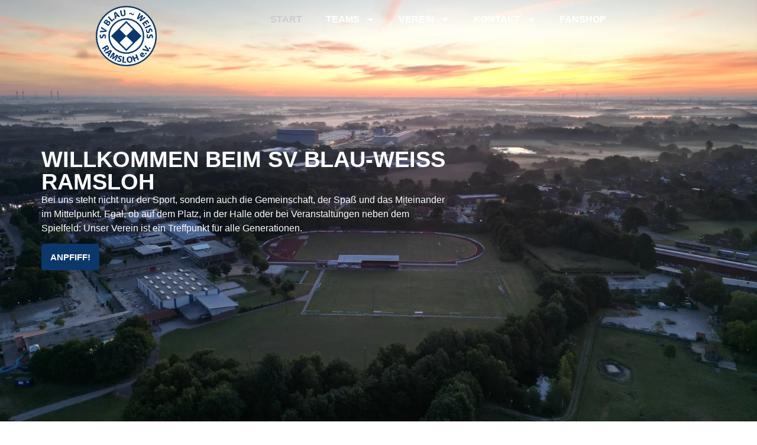

--- FILE ---
content_type: text/html; charset=UTF-8
request_url: https://bwramsloh.de/?start=48
body_size: 143186
content:
<!doctype html>
<html lang="de">
<head>
	<meta charset="UTF-8">
	<meta name="viewport" content="width=device-width, initial-scale=1">
	<link rel="profile" href="https://gmpg.org/xfn/11">
	<meta name='robots' content='index, follow, max-image-preview:large, max-snippet:-1, max-video-preview:-1' />

	<!-- This site is optimized with the Yoast SEO plugin v26.7 - https://yoast.com/wordpress/plugins/seo/ -->
	<title>SV BW Ramsloh: Alle News, Infos und Aktuelles rund um den BWR</title>
	<meta name="description" content="Der SV Blau-Weiß Ramsloh ist ein traditionsreicher Sportverein, der mit Leidenschaft und Teamgeist eine Vielzahl von Sportarten anbietet." />
	<link rel="canonical" href="https://bwramsloh.de/" />
	<meta property="og:locale" content="de_DE" />
	<meta property="og:type" content="website" />
	<meta property="og:title" content="SV BW Ramsloh: Alle News, Infos und Aktuelles rund um den BWR" />
	<meta property="og:description" content="Der SV Blau-Weiß Ramsloh ist ein traditionsreicher Sportverein, der mit Leidenschaft und Teamgeist eine Vielzahl von Sportarten anbietet." />
	<meta property="og:url" content="https://bwramsloh.de/" />
	<meta property="og:site_name" content="SV Blau-Weiss Ramsloh" />
	<meta property="article:publisher" content="https://www.facebook.com/profile.php?id=100069459280254&amp;locale=de_DE" />
	<meta property="article:modified_time" content="2025-12-03T17:44:49+00:00" />
	<meta property="og:image" content="https://bwramsloh.de/wp-content/uploads/2024/10/alter_sportplatz_2.jpeg" />
	<meta property="og:image:width" content="600" />
	<meta property="og:image:height" content="565" />
	<meta property="og:image:type" content="image/jpeg" />
	<meta name="twitter:card" content="summary_large_image" />
	<script type="application/ld+json" class="yoast-schema-graph">{"@context":"https://schema.org","@graph":[{"@type":"WebPage","@id":"https://bwramsloh.de/","url":"https://bwramsloh.de/","name":"SV BW Ramsloh: Alle News, Infos und Aktuelles rund um den BWR","isPartOf":{"@id":"https://bwramsloh.de/#website"},"about":{"@id":"https://bwramsloh.de/#organization"},"primaryImageOfPage":{"@id":"https://bwramsloh.de/#primaryimage"},"image":{"@id":"https://bwramsloh.de/#primaryimage"},"thumbnailUrl":"https://bwramsloh.de/wp-content/uploads/2024/10/alter_sportplatz_2.jpeg","datePublished":"2024-10-16T07:23:02+00:00","dateModified":"2025-12-03T17:44:49+00:00","description":"Der SV Blau-Weiß Ramsloh ist ein traditionsreicher Sportverein, der mit Leidenschaft und Teamgeist eine Vielzahl von Sportarten anbietet.","breadcrumb":{"@id":"https://bwramsloh.de/#breadcrumb"},"inLanguage":"de","potentialAction":[{"@type":"ReadAction","target":["https://bwramsloh.de/"]}]},{"@type":"ImageObject","inLanguage":"de","@id":"https://bwramsloh.de/#primaryimage","url":"https://bwramsloh.de/wp-content/uploads/2024/10/alter_sportplatz_2.jpeg","contentUrl":"https://bwramsloh.de/wp-content/uploads/2024/10/alter_sportplatz_2.jpeg","width":600,"height":565,"caption":"Alter Sportplatz hinter der Kirche."},{"@type":"BreadcrumbList","@id":"https://bwramsloh.de/#breadcrumb","itemListElement":[{"@type":"ListItem","position":1,"name":"Startseite"}]},{"@type":"WebSite","@id":"https://bwramsloh.de/#website","url":"https://bwramsloh.de/","name":"bwramsloh.de","description":"","publisher":{"@id":"https://bwramsloh.de/#organization"},"potentialAction":[{"@type":"SearchAction","target":{"@type":"EntryPoint","urlTemplate":"https://bwramsloh.de/?s={search_term_string}"},"query-input":{"@type":"PropertyValueSpecification","valueRequired":true,"valueName":"search_term_string"}}],"inLanguage":"de"},{"@type":"Organization","@id":"https://bwramsloh.de/#organization","name":"SV Blau-Weiss Ramsloh","alternateName":"BW Ramsloh","url":"https://bwramsloh.de/","logo":{"@type":"ImageObject","inLanguage":"de","@id":"https://bwramsloh.de/#/schema/logo/image/","url":"https://bwramsloh.de/wp-content/uploads/2024/10/bwr-logo.png","contentUrl":"https://bwramsloh.de/wp-content/uploads/2024/10/bwr-logo.png","width":2500,"height":2500,"caption":"SV Blau-Weiss Ramsloh"},"image":{"@id":"https://bwramsloh.de/#/schema/logo/image/"},"sameAs":["https://www.facebook.com/profile.php?id=100069459280254&locale=de_DE","https://www.instagram.com/bwramsloh/"]}]}</script>
	<!-- / Yoast SEO plugin. -->


<link rel='dns-prefetch' href='//www.googletagmanager.com' />
<link rel="alternate" type="application/rss+xml" title="SV Blau-Weiss Ramsloh &raquo; Feed" href="https://bwramsloh.de/feed/" />
<link rel="alternate" type="application/rss+xml" title="SV Blau-Weiss Ramsloh &raquo; Kommentar-Feed" href="https://bwramsloh.de/comments/feed/" />
<link rel="alternate" type="text/calendar" title="SV Blau-Weiss Ramsloh &raquo; iCal Feed" href="https://bwramsloh.de/veranstaltungen/?ical=1" />
<style>[consent-id]:not(.rcb-content-blocker):not([consent-transaction-complete]):not([consent-visual-use-parent^="children:"]):not([consent-confirm]){opacity:0!important;}
.rcb-content-blocker+.rcb-content-blocker-children-fallback~*{display:none!important;}</style><script data-cfasync="false" src="https://bwramsloh.de/wp-content/e55575487584d36ffc87961800214317/dist/1880931421.js" id="real-cookie-banner-vendor-real-cookie-banner-banner-js"></script>
<script type="application/json" data-skip-lazy-load="js-extra" data-skip-moving="true" data-no-defer nitro-exclude data-alt-type="application/ld+json" data-dont-merge data-wpmeteor-nooptimize="true" data-cfasync="false" id="af746fe756c9ab21291f3bc23d0f008f01-js-extra">{"slug":"real-cookie-banner","textDomain":"real-cookie-banner","version":"5.2.10","restUrl":"https:\/\/bwramsloh.de\/wp-json\/real-cookie-banner\/v1\/","restNamespace":"real-cookie-banner\/v1","restPathObfuscateOffset":"ba4efc03bc2aee36","restRoot":"https:\/\/bwramsloh.de\/wp-json\/","restQuery":{"_v":"5.2.10","_locale":"user"},"restNonce":"139d389538","restRecreateNonceEndpoint":"https:\/\/bwramsloh.de\/wp-admin\/admin-ajax.php?action=rest-nonce","publicUrl":"https:\/\/bwramsloh.de\/wp-content\/plugins\/real-cookie-banner\/public\/","chunkFolder":"dist","chunksLanguageFolder":"https:\/\/bwramsloh.de\/wp-content\/languages\/mo-cache\/real-cookie-banner\/","chunks":{"chunk-config-tab-blocker.lite.js":["de_DE-83d48f038e1cf6148175589160cda67e","de_DE-e5c2f3318cd06f18a058318f5795a54b","de_DE-76129424d1eb6744d17357561a128725","de_DE-d3d8ada331df664d13fa407b77bc690b"],"chunk-config-tab-blocker.pro.js":["de_DE-ddf5ae983675e7b6eec2afc2d53654a2","de_DE-487d95eea292aab22c80aa3ae9be41f0","de_DE-ab0e642081d4d0d660276c9cebfe9f5d","de_DE-0f5f6074a855fa677e6086b82145bd50"],"chunk-config-tab-consent.lite.js":["de_DE-3823d7521a3fc2857511061e0d660408"],"chunk-config-tab-consent.pro.js":["de_DE-9cb9ecf8c1e8ce14036b5f3a5e19f098"],"chunk-config-tab-cookies.lite.js":["de_DE-1a51b37d0ef409906245c7ed80d76040","de_DE-e5c2f3318cd06f18a058318f5795a54b","de_DE-76129424d1eb6744d17357561a128725"],"chunk-config-tab-cookies.pro.js":["de_DE-572ee75deed92e7a74abba4b86604687","de_DE-487d95eea292aab22c80aa3ae9be41f0","de_DE-ab0e642081d4d0d660276c9cebfe9f5d"],"chunk-config-tab-dashboard.lite.js":["de_DE-f843c51245ecd2b389746275b3da66b6"],"chunk-config-tab-dashboard.pro.js":["de_DE-ae5ae8f925f0409361cfe395645ac077"],"chunk-config-tab-import.lite.js":["de_DE-66df94240f04843e5a208823e466a850"],"chunk-config-tab-import.pro.js":["de_DE-e5fee6b51986d4ff7a051d6f6a7b076a"],"chunk-config-tab-licensing.lite.js":["de_DE-e01f803e4093b19d6787901b9591b5a6"],"chunk-config-tab-licensing.pro.js":["de_DE-4918ea9704f47c2055904e4104d4ffba"],"chunk-config-tab-scanner.lite.js":["de_DE-b10b39f1099ef599835c729334e38429"],"chunk-config-tab-scanner.pro.js":["de_DE-752a1502ab4f0bebfa2ad50c68ef571f"],"chunk-config-tab-settings.lite.js":["de_DE-37978e0b06b4eb18b16164a2d9c93a2c"],"chunk-config-tab-settings.pro.js":["de_DE-e59d3dcc762e276255c8989fbd1f80e3"],"chunk-config-tab-tcf.lite.js":["de_DE-4f658bdbf0aa370053460bc9e3cd1f69","de_DE-e5c2f3318cd06f18a058318f5795a54b","de_DE-d3d8ada331df664d13fa407b77bc690b"],"chunk-config-tab-tcf.pro.js":["de_DE-e1e83d5b8a28f1f91f63b9de2a8b181a","de_DE-487d95eea292aab22c80aa3ae9be41f0","de_DE-0f5f6074a855fa677e6086b82145bd50"]},"others":{"customizeValuesBanner":"{\"layout\":{\"type\":\"dialog\",\"maxHeightEnabled\":true,\"maxHeight\":740,\"dialogMaxWidth\":530,\"dialogPosition\":\"middleCenter\",\"dialogMargin\":[0,0,0,0],\"bannerPosition\":\"bottom\",\"bannerMaxWidth\":1024,\"dialogBorderRadius\":3,\"borderRadius\":5,\"animationIn\":\"slideInUp\",\"animationInDuration\":500,\"animationInOnlyMobile\":true,\"animationOut\":\"none\",\"animationOutDuration\":500,\"animationOutOnlyMobile\":true,\"overlay\":true,\"overlayBg\":\"#000000\",\"overlayBgAlpha\":50,\"overlayBlur\":2},\"decision\":{\"acceptAll\":\"button\",\"acceptEssentials\":\"button\",\"showCloseIcon\":false,\"acceptIndividual\":\"link\",\"buttonOrder\":\"all,essential,save,individual\",\"showGroups\":false,\"groupsFirstView\":false,\"saveButton\":\"always\"},\"design\":{\"bg\":\"#ffffff\",\"textAlign\":\"center\",\"linkTextDecoration\":\"underline\",\"borderWidth\":0,\"borderColor\":\"#ffffff\",\"fontSize\":13,\"fontColor\":\"#2b2b2b\",\"fontInheritFamily\":true,\"fontFamily\":\"Arial, Helvetica, sans-serif\",\"fontWeight\":\"normal\",\"boxShadowEnabled\":true,\"boxShadowOffsetX\":0,\"boxShadowOffsetY\":5,\"boxShadowBlurRadius\":13,\"boxShadowSpreadRadius\":0,\"boxShadowColor\":\"#000000\",\"boxShadowColorAlpha\":20},\"headerDesign\":{\"inheritBg\":true,\"bg\":\"#f4f4f4\",\"inheritTextAlign\":true,\"textAlign\":\"center\",\"padding\":[17,20,15,20],\"logo\":\"\",\"logoRetina\":\"\",\"logoMaxHeight\":40,\"logoPosition\":\"left\",\"logoMargin\":[5,15,5,15],\"fontSize\":20,\"fontColor\":\"#2b2b2b\",\"fontInheritFamily\":true,\"fontFamily\":\"Arial, Helvetica, sans-serif\",\"fontWeight\":\"normal\",\"borderWidth\":1,\"borderColor\":\"#efefef\"},\"bodyDesign\":{\"padding\":[15,20,5,20],\"descriptionInheritFontSize\":true,\"descriptionFontSize\":13,\"dottedGroupsInheritFontSize\":true,\"dottedGroupsFontSize\":13,\"dottedGroupsBulletColor\":\"#15779b\",\"teachingsInheritTextAlign\":true,\"teachingsTextAlign\":\"center\",\"teachingsSeparatorActive\":true,\"teachingsSeparatorWidth\":50,\"teachingsSeparatorHeight\":1,\"teachingsSeparatorColor\":\"#15779b\",\"teachingsInheritFontSize\":false,\"teachingsFontSize\":12,\"teachingsInheritFontColor\":false,\"teachingsFontColor\":\"#757575\",\"accordionMargin\":[10,0,5,0],\"accordionPadding\":[5,10,5,10],\"accordionArrowType\":\"outlined\",\"accordionArrowColor\":\"#15779b\",\"accordionBg\":\"#ffffff\",\"accordionActiveBg\":\"#f9f9f9\",\"accordionHoverBg\":\"#efefef\",\"accordionBorderWidth\":1,\"accordionBorderColor\":\"#efefef\",\"accordionTitleFontSize\":12,\"accordionTitleFontColor\":\"#2b2b2b\",\"accordionTitleFontWeight\":\"normal\",\"accordionDescriptionMargin\":[5,0,0,0],\"accordionDescriptionFontSize\":12,\"accordionDescriptionFontColor\":\"#757575\",\"accordionDescriptionFontWeight\":\"normal\",\"acceptAllOneRowLayout\":false,\"acceptAllPadding\":[10,10,10,10],\"acceptAllBg\":\"#15779b\",\"acceptAllTextAlign\":\"center\",\"acceptAllFontSize\":18,\"acceptAllFontColor\":\"#ffffff\",\"acceptAllFontWeight\":\"normal\",\"acceptAllBorderWidth\":0,\"acceptAllBorderColor\":\"#000000\",\"acceptAllHoverBg\":\"#11607d\",\"acceptAllHoverFontColor\":\"#ffffff\",\"acceptAllHoverBorderColor\":\"#000000\",\"acceptEssentialsUseAcceptAll\":true,\"acceptEssentialsButtonType\":\"\",\"acceptEssentialsPadding\":[10,10,10,10],\"acceptEssentialsBg\":\"#efefef\",\"acceptEssentialsTextAlign\":\"center\",\"acceptEssentialsFontSize\":18,\"acceptEssentialsFontColor\":\"#0a0a0a\",\"acceptEssentialsFontWeight\":\"normal\",\"acceptEssentialsBorderWidth\":0,\"acceptEssentialsBorderColor\":\"#000000\",\"acceptEssentialsHoverBg\":\"#e8e8e8\",\"acceptEssentialsHoverFontColor\":\"#000000\",\"acceptEssentialsHoverBorderColor\":\"#000000\",\"acceptIndividualPadding\":[5,5,5,5],\"acceptIndividualBg\":\"#ffffff\",\"acceptIndividualTextAlign\":\"center\",\"acceptIndividualFontSize\":16,\"acceptIndividualFontColor\":\"#15779b\",\"acceptIndividualFontWeight\":\"normal\",\"acceptIndividualBorderWidth\":0,\"acceptIndividualBorderColor\":\"#000000\",\"acceptIndividualHoverBg\":\"#ffffff\",\"acceptIndividualHoverFontColor\":\"#11607d\",\"acceptIndividualHoverBorderColor\":\"#000000\"},\"footerDesign\":{\"poweredByLink\":true,\"inheritBg\":false,\"bg\":\"#fcfcfc\",\"inheritTextAlign\":true,\"textAlign\":\"center\",\"padding\":[10,20,15,20],\"fontSize\":14,\"fontColor\":\"#757474\",\"fontInheritFamily\":true,\"fontFamily\":\"Arial, Helvetica, sans-serif\",\"fontWeight\":\"normal\",\"hoverFontColor\":\"#2b2b2b\",\"borderWidth\":1,\"borderColor\":\"#efefef\",\"languageSwitcher\":\"flags\"},\"texts\":{\"headline\":\"Privatsph\\u00e4re-Einstellungen\",\"description\":\"Wir verwenden Cookies und \\u00e4hnliche Technologien auf unserer Website und verarbeiten personenbezogene Daten von dir (z.B. IP-Adresse), um z.B. Inhalte und Anzeigen zu personalisieren, Medien von Drittanbietern einzubinden oder Zugriffe auf unsere Website zu analysieren. Die Datenverarbeitung kann auch erst in Folge gesetzter Cookies stattfinden. Wir teilen diese Daten mit Dritten, die wir in den Privatsph\\u00e4re-Einstellungen benennen.<br \\\/><br \\\/>Die Datenverarbeitung kann mit deiner Einwilligung oder auf Basis eines berechtigten Interesses erfolgen, dem du in den Privatsph\\u00e4re-Einstellungen widersprechen kannst. Du hast das Recht, nicht einzuwilligen und deine Einwilligung zu einem sp\\u00e4teren Zeitpunkt zu \\u00e4ndern oder zu widerrufen. Weitere Informationen zur Verwendung deiner Daten findest du in unserer {{privacyPolicy}}Datenschutzerkl\\u00e4rung{{\\\/privacyPolicy}}.\",\"acceptAll\":\"Alle akzeptieren\",\"acceptEssentials\":\"Weiter ohne Einwilligung\",\"acceptIndividual\":\"Privatsph\\u00e4re-Einstellungen individuell festlegen\",\"poweredBy\":\"2\",\"dataProcessingInUnsafeCountries\":\"Einige Services verarbeiten personenbezogene Daten in unsicheren Drittl\\u00e4ndern. Mit deiner Einwilligung stimmst du auch der Datenverarbeitung gekennzeichneter Services gem\\u00e4\\u00df {{legalBasis}} zu, mit Risiken wie unzureichenden Rechtsmitteln, unbefugtem Zugriff durch Beh\\u00f6rden ohne Information oder Widerspruchsm\\u00f6glichkeit, unbefugter Weitergabe an Dritte und unzureichenden Datensicherheitsma\\u00dfnahmen.\",\"ageNoticeBanner\":\"Du bist unter {{minAge}} Jahre alt? Dann kannst du nicht in optionale Services einwilligen. Du kannst deine Eltern oder Erziehungsberechtigten bitten, mit dir in diese Services einzuwilligen.\",\"ageNoticeBlocker\":\"Du bist unter {{minAge}} Jahre alt? Leider darfst du in diesen Service nicht selbst einwilligen, um diese Inhalte zu sehen. Bitte deine Eltern oder Erziehungsberechtigten, in den Service mit dir einzuwilligen!\",\"listServicesNotice\":\"Wenn du alle Services akzeptierst, erlaubst du, dass {{services}} geladen werden. Diese sind nach ihrem Zweck in Gruppen {{serviceGroups}} unterteilt (Zugeh\\u00f6rigkeit durch hochgestellte Zahlen gekennzeichnet).\",\"listServicesLegitimateInterestNotice\":\"Au\\u00dferdem werden {{services}} auf der Grundlage eines berechtigten Interesses geladen.\",\"consentForwardingExternalHosts\":\"Deine Einwilligung gilt auch auf {{websites}}.\",\"blockerHeadline\":\"{{name}} aufgrund von Privatsph\\u00e4re-Einstellungen blockiert\",\"blockerLinkShowMissing\":\"Zeige alle Services, in die du noch einwilligen musst\",\"blockerLoadButton\":\"Services akzeptieren und Inhalte laden\",\"blockerAcceptInfo\":\"Wenn du die blockierten Inhalte l\\u00e4dst, werden deine Datenschutzeinstellungen angepasst. Inhalte aus diesem Service werden in Zukunft nicht mehr blockiert.\",\"stickyHistory\":\"Historie der Privatsph\\u00e4re-Einstellungen\",\"stickyRevoke\":\"Einwilligungen widerrufen\",\"stickyRevokeSuccessMessage\":\"Du hast die Einwilligung f\\u00fcr Services mit dessen Cookies und Verarbeitung personenbezogener Daten erfolgreich widerrufen. Die Seite wird jetzt neu geladen!\",\"stickyChange\":\"Privatsph\\u00e4re-Einstellungen \\u00e4ndern\"},\"individualLayout\":{\"inheritDialogMaxWidth\":false,\"dialogMaxWidth\":970,\"inheritBannerMaxWidth\":true,\"bannerMaxWidth\":1980,\"descriptionTextAlign\":\"left\"},\"group\":{\"checkboxBg\":\"#f0f0f0\",\"checkboxBorderWidth\":1,\"checkboxBorderColor\":\"#d2d2d2\",\"checkboxActiveColor\":\"#ffffff\",\"checkboxActiveBg\":\"#15779b\",\"checkboxActiveBorderColor\":\"#11607d\",\"groupInheritBg\":true,\"groupBg\":\"#f4f4f4\",\"groupPadding\":[15,15,15,15],\"groupSpacing\":10,\"groupBorderRadius\":5,\"groupBorderWidth\":1,\"groupBorderColor\":\"#f4f4f4\",\"headlineFontSize\":16,\"headlineFontWeight\":\"normal\",\"headlineFontColor\":\"#2b2b2b\",\"descriptionFontSize\":14,\"descriptionFontColor\":\"#757575\",\"linkColor\":\"#757575\",\"linkHoverColor\":\"#2b2b2b\",\"detailsHideLessRelevant\":true},\"saveButton\":{\"useAcceptAll\":true,\"type\":\"button\",\"padding\":[10,10,10,10],\"bg\":\"#efefef\",\"textAlign\":\"center\",\"fontSize\":18,\"fontColor\":\"#0a0a0a\",\"fontWeight\":\"normal\",\"borderWidth\":0,\"borderColor\":\"#000000\",\"hoverBg\":\"#e8e8e8\",\"hoverFontColor\":\"#000000\",\"hoverBorderColor\":\"#000000\"},\"individualTexts\":{\"headline\":\"Individuelle Privatsph\\u00e4re-Einstellungen\",\"description\":\"Wir verwenden Cookies und \\u00e4hnliche Technologien auf unserer Website und verarbeiten personenbezogene Daten von dir (z.B. IP-Adresse), um z.B. Inhalte und Anzeigen zu personalisieren, Medien von Drittanbietern einzubinden oder Zugriffe auf unsere Website zu analysieren. Die Datenverarbeitung kann auch erst in Folge gesetzter Cookies stattfinden. Wir teilen diese Daten mit Dritten, die wir in den Privatsph\\u00e4re-Einstellungen benennen.<br \\\/><br \\\/>Die Datenverarbeitung kann mit deiner Einwilligung oder auf Basis eines berechtigten Interesses erfolgen, dem du in den Privatsph\\u00e4re-Einstellungen widersprechen kannst. Du hast das Recht, nicht einzuwilligen und deine Einwilligung zu einem sp\\u00e4teren Zeitpunkt zu \\u00e4ndern oder zu widerrufen. Weitere Informationen zur Verwendung deiner Daten findest du in unserer {{privacyPolicy}}Datenschutzerkl\\u00e4rung{{\\\/privacyPolicy}}.<br \\\/><br \\\/>Im Folgenden findest du eine \\u00dcbersicht \\u00fcber alle Services, die von dieser Website genutzt werden. Du kannst dir detaillierte Informationen zu jedem Service ansehen und ihm einzeln zustimmen oder von deinem Widerspruchsrecht Gebrauch machen.\",\"save\":\"Individuelle Auswahlen speichern\",\"showMore\":\"Service-Informationen anzeigen\",\"hideMore\":\"Service-Informationen ausblenden\",\"postamble\":\"\"},\"mobile\":{\"enabled\":true,\"maxHeight\":400,\"hideHeader\":false,\"alignment\":\"bottom\",\"scalePercent\":90,\"scalePercentVertical\":-50},\"sticky\":{\"enabled\":false,\"animationsEnabled\":true,\"alignment\":\"left\",\"bubbleBorderRadius\":50,\"icon\":\"fingerprint\",\"iconCustom\":\"\",\"iconCustomRetina\":\"\",\"iconSize\":30,\"iconColor\":\"#ffffff\",\"bubbleMargin\":[10,20,20,20],\"bubblePadding\":15,\"bubbleBg\":\"#15779b\",\"bubbleBorderWidth\":0,\"bubbleBorderColor\":\"#10556f\",\"boxShadowEnabled\":true,\"boxShadowOffsetX\":0,\"boxShadowOffsetY\":2,\"boxShadowBlurRadius\":5,\"boxShadowSpreadRadius\":1,\"boxShadowColor\":\"#105b77\",\"boxShadowColorAlpha\":40,\"bubbleHoverBg\":\"#ffffff\",\"bubbleHoverBorderColor\":\"#000000\",\"hoverIconColor\":\"#000000\",\"hoverIconCustom\":\"\",\"hoverIconCustomRetina\":\"\",\"menuFontSize\":16,\"menuBorderRadius\":5,\"menuItemSpacing\":10,\"menuItemPadding\":[5,10,5,10]},\"customCss\":{\"css\":\"\",\"antiAdBlocker\":\"y\"}}","isPro":false,"showProHints":false,"proUrl":"https:\/\/devowl.io\/de\/go\/real-cookie-banner?source=rcb-lite","showLiteNotice":true,"frontend":{"groups":"[{\"id\":22,\"name\":\"Essenziell\",\"slug\":\"essenziell\",\"description\":\"Essenzielle Services sind f\\u00fcr die grundlegende Funktionalit\\u00e4t der Website erforderlich. Sie enthalten nur technisch notwendige Services. Diesen Services kann nicht widersprochen werden.\",\"isEssential\":true,\"isDefault\":true,\"items\":[{\"id\":1873,\"name\":\"Elementor\",\"purpose\":\"Elementor erm\\u00f6glicht die Gestaltung des Layouts dieser Website, um diese ansprechender und benutzerfreundlicher zu gestalten. Die gesammelten Daten werden nicht zu Analysezwecken verwendet, sondern nur, um sicherzustellen, dass z. B. ausgeblendete Elemente bei mehreren aktiven Sitzungen nicht erneut angezeigt werden. Cookies oder Cookie-\\u00e4hnliche Technologien k\\u00f6nnen gespeichert und gelesen werden. Diese werden verwendet, um die Anzahl der Seitenaufrufe und aktiven Sitzungen des Nutzers zu speichern. Das berechtigte Interesse an der Nutzung dieses Services liegt in der einfachen und benutzerfreundlichen Umsetzung der verwendeten Layouts.\",\"providerContact\":{\"phone\":\"\",\"email\":\"\",\"link\":\"\"},\"isProviderCurrentWebsite\":true,\"provider\":\"\",\"uniqueName\":\"elementor\",\"isEmbeddingOnlyExternalResources\":false,\"legalBasis\":\"legitimate-interest\",\"dataProcessingInCountries\":[],\"dataProcessingInCountriesSpecialTreatments\":[],\"technicalDefinitions\":[{\"type\":\"local\",\"name\":\"elementor\",\"host\":\"https:\\\/\\\/bwramsloh.de\",\"duration\":0,\"durationUnit\":\"y\",\"isSessionDuration\":false,\"purpose\":\"\"},{\"type\":\"session\",\"name\":\"elementor\",\"host\":\"https:\\\/\\\/bwramsloh.de\",\"duration\":0,\"durationUnit\":\"y\",\"isSessionDuration\":false,\"purpose\":\"\"}],\"codeDynamics\":[],\"providerPrivacyPolicyUrl\":\"\",\"providerLegalNoticeUrl\":\"\",\"tagManagerOptInEventName\":\"\",\"tagManagerOptOutEventName\":\"\",\"googleConsentModeConsentTypes\":[],\"executePriority\":10,\"codeOptIn\":\"\",\"executeCodeOptInWhenNoTagManagerConsentIsGiven\":false,\"codeOptOut\":\"\",\"executeCodeOptOutWhenNoTagManagerConsentIsGiven\":false,\"deleteTechnicalDefinitionsAfterOptOut\":false,\"codeOnPageLoad\":\"\",\"presetId\":\"elementor\"},{\"id\":985,\"name\":\"Real Cookie Banner\",\"purpose\":\"Real Cookie Banner bittet Website-Besucher um die Einwilligung zum Setzen von Cookies und zur Verarbeitung personenbezogener Daten. Dazu wird jedem Website-Besucher eine UUID (pseudonyme Identifikation des Nutzers) zugewiesen, die bis zum Ablauf des Cookies zur Speicherung der Einwilligung g\\u00fcltig ist. Cookies werden dazu verwendet, um zu testen, ob Cookies gesetzt werden k\\u00f6nnen, um Referenz auf die dokumentierte Einwilligung zu speichern, um zu speichern, in welche Services aus welchen Service-Gruppen der Besucher eingewilligt hat, und, falls Einwilligung nach dem Transparency & Consent Framework (TCF) eingeholt werden, um die Einwilligungen in TCF Partner, Zwecke, besondere Zwecke, Funktionen und besondere Funktionen zu speichern. Im Rahmen der Darlegungspflicht nach DSGVO wird die erhobene Einwilligung vollumf\\u00e4nglich dokumentiert. Dazu z\\u00e4hlt neben den Services und Service-Gruppen, in welche der Besucher eingewilligt hat, und falls Einwilligung nach dem TCF Standard eingeholt werden, in welche TCF Partner, Zwecke und Funktionen der Besucher eingewilligt hat, alle Einstellungen des Cookie Banners zum Zeitpunkt der Einwilligung als auch die technischen Umst\\u00e4nde (z.B. Gr\\u00f6\\u00dfe des Sichtbereichs bei der Einwilligung) und die Nutzerinteraktionen (z.B. Klick auf Buttons), die zur Einwilligung gef\\u00fchrt haben. Die Einwilligung wird pro Sprache einmal erhoben.\",\"providerContact\":{\"phone\":\"\",\"email\":\"\",\"link\":\"\"},\"isProviderCurrentWebsite\":true,\"provider\":\"\",\"uniqueName\":\"\",\"isEmbeddingOnlyExternalResources\":false,\"legalBasis\":\"legal-requirement\",\"dataProcessingInCountries\":[],\"dataProcessingInCountriesSpecialTreatments\":[],\"technicalDefinitions\":[{\"type\":\"http\",\"name\":\"real_cookie_banner*\",\"host\":\".bwramsloh.de\",\"duration\":365,\"durationUnit\":\"d\",\"isSessionDuration\":false,\"purpose\":\"Eindeutiger Identifikator f\\u00fcr die Einwilligung, aber nicht f\\u00fcr den Website-Besucher. Revisionshash f\\u00fcr die Einstellungen des Cookie-Banners (Texte, Farben, Funktionen, Servicegruppen, Dienste, Content Blocker usw.). IDs f\\u00fcr eingewilligte Services und Service-Gruppen.\"},{\"type\":\"http\",\"name\":\"real_cookie_banner*-tcf\",\"host\":\".bwramsloh.de\",\"duration\":365,\"durationUnit\":\"d\",\"isSessionDuration\":false,\"purpose\":\"Im Rahmen von TCF gesammelte Einwilligungen, die im TC-String-Format gespeichert werden, einschlie\\u00dflich TCF-Vendoren, -Zwecke, -Sonderzwecke, -Funktionen und -Sonderfunktionen.\"},{\"type\":\"http\",\"name\":\"real_cookie_banner*-gcm\",\"host\":\".bwramsloh.de\",\"duration\":365,\"durationUnit\":\"d\",\"isSessionDuration\":false,\"purpose\":\"Die im Google Consent Mode gesammelten Einwilligungen in die verschiedenen Einwilligungstypen (Zwecke) werden f\\u00fcr alle mit dem Google Consent Mode kompatiblen Services gespeichert.\"},{\"type\":\"http\",\"name\":\"real_cookie_banner-test\",\"host\":\".bwramsloh.de\",\"duration\":365,\"durationUnit\":\"d\",\"isSessionDuration\":false,\"purpose\":\"Cookie, der gesetzt wurde, um die Funktionalit\\u00e4t von HTTP-Cookies zu testen. Wird sofort nach dem Test gel\\u00f6scht.\"},{\"type\":\"local\",\"name\":\"real_cookie_banner*\",\"host\":\"https:\\\/\\\/bwramsloh.de\",\"duration\":1,\"durationUnit\":\"d\",\"isSessionDuration\":false,\"purpose\":\"Eindeutiger Identifikator f\\u00fcr die Einwilligung, aber nicht f\\u00fcr den Website-Besucher. Revisionshash f\\u00fcr die Einstellungen des Cookie-Banners (Texte, Farben, Funktionen, Service-Gruppen, Services, Content Blocker usw.). IDs f\\u00fcr eingewilligte Services und Service-Gruppen. Wird nur solange gespeichert, bis die Einwilligung auf dem Website-Server dokumentiert ist.\"},{\"type\":\"local\",\"name\":\"real_cookie_banner*-tcf\",\"host\":\"https:\\\/\\\/bwramsloh.de\",\"duration\":1,\"durationUnit\":\"d\",\"isSessionDuration\":false,\"purpose\":\"Im Rahmen von TCF gesammelte Einwilligungen werden im TC-String-Format gespeichert, einschlie\\u00dflich TCF Vendoren, Zwecke, besondere Zwecke, Funktionen und besondere Funktionen. Wird nur solange gespeichert, bis die Einwilligung auf dem Website-Server dokumentiert ist.\"},{\"type\":\"local\",\"name\":\"real_cookie_banner*-gcm\",\"host\":\"https:\\\/\\\/bwramsloh.de\",\"duration\":1,\"durationUnit\":\"d\",\"isSessionDuration\":false,\"purpose\":\"Im Rahmen des Google Consent Mode erfasste Einwilligungen werden f\\u00fcr alle mit dem Google Consent Mode kompatiblen Services in Einwilligungstypen (Zwecke) gespeichert. Wird nur solange gespeichert, bis die Einwilligung auf dem Website-Server dokumentiert ist.\"},{\"type\":\"local\",\"name\":\"real_cookie_banner-consent-queue*\",\"host\":\"https:\\\/\\\/bwramsloh.de\",\"duration\":1,\"durationUnit\":\"d\",\"isSessionDuration\":false,\"purpose\":\"Lokale Zwischenspeicherung (Cashing) der Auswahl im Cookie-Banner, bis der Server die Einwilligung dokumentiert; Dokumentation periodisch oder bei Seitenwechseln versucht, wenn der Server nicht verf\\u00fcgbar oder \\u00fcberlastet ist.\"}],\"codeDynamics\":[],\"providerPrivacyPolicyUrl\":\"\",\"providerLegalNoticeUrl\":\"\",\"tagManagerOptInEventName\":\"\",\"tagManagerOptOutEventName\":\"\",\"googleConsentModeConsentTypes\":[],\"executePriority\":10,\"codeOptIn\":\"\",\"executeCodeOptInWhenNoTagManagerConsentIsGiven\":false,\"codeOptOut\":\"\",\"executeCodeOptOutWhenNoTagManagerConsentIsGiven\":false,\"deleteTechnicalDefinitionsAfterOptOut\":false,\"codeOnPageLoad\":\"\",\"presetId\":\"real-cookie-banner\"}]},{\"id\":23,\"name\":\"Funktional\",\"slug\":\"funktional\",\"description\":\"Funktionale Services sind notwendig, um \\u00fcber die wesentliche Funktionalit\\u00e4t der Website hinausgehende Features wie h\\u00fcbschere Schriftarten, Videowiedergabe oder interaktive Web 2.0-Features bereitzustellen. Inhalte von z.B. Video- und Social Media-Plattformen sind standardm\\u00e4\\u00dfig gesperrt und k\\u00f6nnen zugestimmt werden. Wenn dem Service zugestimmt wird, werden diese Inhalte automatisch ohne weitere manuelle Einwilligung geladen.\",\"isEssential\":false,\"isDefault\":true,\"items\":[{\"id\":1874,\"name\":\"WordPress Emojis\",\"purpose\":\"WordPress Emojis ist ein Emoji-Set, das von wordpress.org geladen wird, wenn ein alter Browser verwendet wird, welcher ohne die Einbindung des Services keine Emojis anzeigen k\\u00f6nnte. Dies erfordert die Verarbeitung der IP-Adresse und der Metadaten des Nutzers. Auf dem Client des Nutzers werden keine Cookies oder Cookie-\\u00e4hnliche Technologien gesetzt. Cookies oder Cookie-\\u00e4hnliche Technologien k\\u00f6nnen gespeichert und ausgelesen werden. Diese enthalten das Testergebnis und das Datum des letzten Tests, ob der Browser Emojis anzeigen kann.\",\"providerContact\":{\"phone\":\"\",\"email\":\"dpo@wordpress.org\",\"link\":\"\"},\"isProviderCurrentWebsite\":false,\"provider\":\"WordPress.org, 660 4TH St, San Francisco, CA, 94107, USA\",\"uniqueName\":\"wordpress-emojis\",\"isEmbeddingOnlyExternalResources\":false,\"legalBasis\":\"consent\",\"dataProcessingInCountries\":[\"US\",\"AF\",\"AL\",\"DZ\",\"AD\",\"AO\",\"AR\",\"AM\",\"AU\",\"AT\",\"AZ\",\"BH\",\"BD\",\"BB\",\"BY\",\"BE\",\"BJ\",\"BM\",\"BT\",\"BO\",\"BA\",\"BR\",\"VG\",\"BN\",\"BG\",\"BF\",\"KH\",\"CM\",\"CA\",\"KY\",\"CL\",\"CN\",\"CO\",\"CR\",\"HR\",\"CU\",\"CY\",\"CZ\",\"CI\",\"CD\",\"DK\",\"DO\",\"EC\",\"EG\",\"EE\",\"ET\",\"FJ\",\"FI\",\"FR\",\"GA\",\"GE\",\"DE\",\"GH\",\"GR\",\"GT\",\"HN\",\"HU\",\"IS\",\"IN\",\"ID\",\"IQ\",\"IE\",\"IL\",\"IT\",\"JM\",\"JP\",\"JO\",\"KZ\",\"KE\",\"KW\",\"KG\",\"LV\",\"LB\",\"LI\",\"LT\",\"LU\",\"MG\",\"MY\",\"MV\",\"ML\",\"MT\",\"MU\",\"MX\",\"MD\",\"MN\",\"ME\",\"MA\",\"MZ\",\"MM\",\"NA\",\"NP\",\"NL\",\"NZ\",\"NI\",\"NE\",\"NG\",\"MK\",\"NO\",\"OM\",\"PK\",\"PS\",\"PA\",\"PE\",\"PH\",\"PL\",\"PT\",\"QA\",\"RO\",\"RU\",\"RW\",\"KN\",\"VC\",\"WS\",\"SA\",\"SN\",\"RS\",\"SG\",\"SK\",\"SI\",\"SB\",\"SO\",\"ZA\",\"KR\",\"ES\",\"LK\",\"SD\",\"SE\",\"CH\",\"SY\",\"ST\",\"TW\",\"TZ\",\"TH\",\"GM\",\"TG\",\"TN\",\"TR\",\"TC\",\"UG\",\"UA\",\"AE\",\"GB\",\"UY\",\"UZ\",\"VU\",\"VE\",\"VN\",\"ZM\",\"ZW\"],\"dataProcessingInCountriesSpecialTreatments\":[],\"technicalDefinitions\":[{\"type\":\"session\",\"name\":\"wpEmojiSettingsSupports\",\"host\":\"https:\\\/\\\/bwramsloh.de\",\"duration\":1,\"durationUnit\":\"y\",\"isSessionDuration\":false,\"purpose\":\"Zeitstempel und ob die M\\u00f6glichkeit besteht, Emojis zu setzen\"}],\"codeDynamics\":[],\"providerPrivacyPolicyUrl\":\"https:\\\/\\\/de.wordpress.org\\\/about\\\/privacy\\\/\",\"providerLegalNoticeUrl\":\"\",\"tagManagerOptInEventName\":\"\",\"tagManagerOptOutEventName\":\"\",\"googleConsentModeConsentTypes\":[],\"executePriority\":10,\"codeOptIn\":\"\",\"executeCodeOptInWhenNoTagManagerConsentIsGiven\":false,\"codeOptOut\":\"\",\"executeCodeOptOutWhenNoTagManagerConsentIsGiven\":false,\"deleteTechnicalDefinitionsAfterOptOut\":true,\"codeOnPageLoad\":\"\",\"presetId\":\"wordpress-emojis\"}]}]","links":[{"id":983,"label":"Datenschutzerkl\u00e4rung","pageType":"privacyPolicy","isExternalUrl":false,"pageId":638,"url":"https:\/\/bwramsloh.de\/kontakt\/datenschutz\/","hideCookieBanner":true,"isTargetBlank":true},{"id":984,"label":"Impressum","pageType":"legalNotice","isExternalUrl":false,"pageId":596,"url":"https:\/\/bwramsloh.de\/kontakt\/impressum\/","hideCookieBanner":true,"isTargetBlank":true}],"websiteOperator":{"address":"SV Blau-Weiss Ramsloh","country":"DE","contactEmail":"base64-encoded:bWFyY2VsLmJ1ZW1tZXJzdGVkZUBob3RtYWlsLmRl","contactPhone":"","contactFormUrl":false},"blocker":[{"id":1875,"name":"WordPress Emojis","description":"","rules":["*s.w.org\/images\/core\/emoji*","window._wpemojiSettings","link[href=\"\/\/s.w.org\"]"],"criteria":"services","tcfVendors":[],"tcfPurposes":[],"services":[1874],"isVisual":false,"visualType":"default","visualMediaThumbnail":"0","visualContentType":"","isVisualDarkMode":false,"visualBlur":0,"visualDownloadThumbnail":false,"visualHeroButtonText":"","shouldForceToShowVisual":false,"presetId":"wordpress-emojis","visualThumbnail":null}],"languageSwitcher":[],"predefinedDataProcessingInSafeCountriesLists":{"GDPR":["AT","BE","BG","HR","CY","CZ","DK","EE","FI","FR","DE","GR","HU","IE","IS","IT","LI","LV","LT","LU","MT","NL","NO","PL","PT","RO","SK","SI","ES","SE"],"DSG":["CH"],"GDPR+DSG":[],"ADEQUACY_EU":["AD","AR","CA","FO","GG","IL","IM","JP","JE","NZ","KR","CH","GB","UY","US"],"ADEQUACY_CH":["DE","AD","AR","AT","BE","BG","CA","CY","HR","DK","ES","EE","FI","FR","GI","GR","GG","HU","IM","FO","IE","IS","IL","IT","JE","LV","LI","LT","LU","MT","MC","NO","NZ","NL","PL","PT","CZ","RO","GB","SK","SI","SE","UY","US"]},"decisionCookieName":"real_cookie_banner-v:3_blog:1_path:2d4d22e","revisionHash":"86026f4c249857bb8f2ce05802dcc672","territorialLegalBasis":["gdpr-eprivacy"],"setCookiesViaManager":"none","isRespectDoNotTrack":false,"failedConsentDocumentationHandling":"essentials","isAcceptAllForBots":true,"isDataProcessingInUnsafeCountries":false,"isAgeNotice":true,"ageNoticeAgeLimit":16,"isListServicesNotice":true,"isBannerLessConsent":false,"isTcf":false,"isGcm":false,"isGcmListPurposes":false,"hasLazyData":false},"anonymousContentUrl":"https:\/\/bwramsloh.de\/wp-content\/e55575487584d36ffc87961800214317\/dist\/","anonymousHash":"e55575487584d36ffc87961800214317","hasDynamicPreDecisions":false,"isLicensed":true,"isDevLicense":false,"multilingualSkipHTMLForTag":"","isCurrentlyInTranslationEditorPreview":false,"defaultLanguage":"","currentLanguage":"","activeLanguages":[],"context":"","iso3166OneAlpha2":{"AF":"Afghanistan","AL":"Albanien","DZ":"Algerien","AS":"Amerikanisch-Samoa","AD":"Andorra","AO":"Angola","AI":"Anguilla","AQ":"Antarktis","AG":"Antigua und Barbuda","AR":"Argentinien","AM":"Armenien","AW":"Aruba","AZ":"Aserbaidschan","AU":"Australien","BS":"Bahamas","BH":"Bahrain","BD":"Bangladesch","BB":"Barbados","BY":"Belarus","BE":"Belgien","BZ":"Belize","BJ":"Benin","BM":"Bermuda","BT":"Bhutan","BO":"Bolivien","BA":"Bosnien und Herzegowina","BW":"Botswana","BV":"Bouvetinsel","BR":"Brasilien","IO":"Britisches Territorium im Indischen Ozean","BN":"Brunei Darussalam","BG":"Bulgarien","BF":"Burkina Faso","BI":"Burundi","CL":"Chile","CN":"China","CK":"Cookinseln","CR":"Costa Rica","CW":"Cura\u00e7ao","DE":"Deutschland","LA":"Die Laotische Demokratische Volksrepublik","DM":"Dominica","DO":"Dominikanische Republik","DJ":"Dschibuti","DK":"D\u00e4nemark","EC":"Ecuador","SV":"El Salvador","ER":"Eritrea","EE":"Estland","FK":"Falklandinseln (Malwinen)","FJ":"Fidschi","FI":"Finnland","FR":"Frankreich","GF":"Franz\u00f6sisch-Guayana","PF":"Franz\u00f6sisch-Polynesien","TF":"Franz\u00f6sische S\u00fcd- und Antarktisgebiete","FO":"F\u00e4r\u00f6er Inseln","FM":"F\u00f6derierte Staaten von Mikronesien","GA":"Gabun","GM":"Gambia","GE":"Georgien","GH":"Ghana","GI":"Gibraltar","GD":"Grenada","GR":"Griechenland","GL":"Gr\u00f6nland","GP":"Guadeloupe","GU":"Guam","GT":"Guatemala","GG":"Guernsey","GN":"Guinea","GW":"Guinea-Bissau","GY":"Guyana","HT":"Haiti","HM":"Heard und die McDonaldinseln","VA":"Heiliger Stuhl (Staat Vatikanstadt)","HN":"Honduras","HK":"Hong Kong","IN":"Indien","ID":"Indonesien","IQ":"Irak","IE":"Irland","IR":"Islamische Republik Iran","IS":"Island","IM":"Isle of Man","IL":"Israel","IT":"Italien","JM":"Jamaika","JP":"Japan","YE":"Jemen","JE":"Jersey","JO":"Jordanien","VG":"Jungferninseln, Britisch","VI":"Jungferninseln, U.S.","KY":"Kaimaninseln","KH":"Kambodscha","CM":"Kamerun","CA":"Kanada","CV":"Kap Verde","BQ":"Karibischen Niederlande","KZ":"Kasachstan","QA":"Katar","KE":"Kenia","KG":"Kirgisistan","KI":"Kiribati","UM":"Kleinere Inselbesitzungen der Vereinigten Staaten","CC":"Kokosinseln","CO":"Kolumbien","KM":"Komoren","CG":"Kongo","CD":"Kongo, Demokratische Republik","KR":"Korea","XK":"Kosovo","HR":"Kroatien","CU":"Kuba","KW":"Kuwait","LS":"Lesotho","LV":"Lettland","LB":"Libanon","LR":"Liberia","LY":"Libysch-Arabische Dschamahirija","LI":"Liechtenstein","LT":"Litauen","LU":"Luxemburg","MO":"Macao","MG":"Madagaskar","MW":"Malawi","MY":"Malaysia","MV":"Malediven","ML":"Mali","MT":"Malta","MA":"Marokko","MH":"Marshallinseln","MQ":"Martinique","MR":"Mauretanien","MU":"Mauritius","YT":"Mayotte","MK":"Mazedonien","MX":"Mexiko","MD":"Moldawien","MC":"Monaco","MN":"Mongolei","ME":"Montenegro","MS":"Montserrat","MZ":"Mosambik","MM":"Myanmar","NA":"Namibia","NR":"Nauru","NP":"Nepal","NC":"Neukaledonien","NZ":"Neuseeland","NI":"Nicaragua","NL":"Niederlande","AN":"Niederl\u00e4ndische Antillen","NE":"Niger","NG":"Nigeria","NU":"Niue","KP":"Nordkorea","NF":"Norfolkinsel","NO":"Norwegen","MP":"N\u00f6rdliche Marianen","OM":"Oman","PK":"Pakistan","PW":"Palau","PS":"Pal\u00e4stinensisches Gebiet, besetzt","PA":"Panama","PG":"Papua-Neuguinea","PY":"Paraguay","PE":"Peru","PH":"Philippinen","PN":"Pitcairn","PL":"Polen","PT":"Portugal","PR":"Puerto Rico","CI":"Republik C\u00f4te d'Ivoire","RW":"Ruanda","RO":"Rum\u00e4nien","RU":"Russische F\u00f6deration","RE":"R\u00e9union","BL":"Saint Barth\u00e9l\u00e9my","PM":"Saint Pierre und Miquelo","SB":"Salomonen","ZM":"Sambia","WS":"Samoa","SM":"San Marino","SH":"Sankt Helena","MF":"Sankt Martin","SA":"Saudi-Arabien","SE":"Schweden","CH":"Schweiz","SN":"Senegal","RS":"Serbien","SC":"Seychellen","SL":"Sierra Leone","ZW":"Simbabwe","SG":"Singapur","SX":"Sint Maarten","SK":"Slowakei","SI":"Slowenien","SO":"Somalia","ES":"Spanien","LK":"Sri Lanka","KN":"St. Kitts und Nevis","LC":"St. Lucia","VC":"St. Vincent und Grenadinen","SD":"Sudan","SR":"Surinam","SJ":"Svalbard und Jan Mayen","SZ":"Swasiland","SY":"Syrische Arabische Republik","ST":"S\u00e3o Tom\u00e9 und Pr\u00edncipe","ZA":"S\u00fcdafrika","GS":"S\u00fcdgeorgien und die S\u00fcdlichen Sandwichinseln","SS":"S\u00fcdsudan","TJ":"Tadschikistan","TW":"Taiwan","TZ":"Tansania","TH":"Thailand","TL":"Timor-Leste","TG":"Togo","TK":"Tokelau","TO":"Tonga","TT":"Trinidad und Tobago","TD":"Tschad","CZ":"Tschechische Republik","TN":"Tunesien","TM":"Turkmenistan","TC":"Turks- und Caicosinseln","TV":"Tuvalu","TR":"T\u00fcrkei","UG":"Uganda","UA":"Ukraine","HU":"Ungarn","UY":"Uruguay","UZ":"Usbekistan","VU":"Vanuatu","VE":"Venezuela","AE":"Vereinigte Arabische Emirate","US":"Vereinigte Staaten","GB":"Vereinigtes K\u00f6nigreich","VN":"Vietnam","WF":"Wallis und Futuna","CX":"Weihnachtsinsel","EH":"Westsahara","CF":"Zentralafrikanische Republik","CY":"Zypern","EG":"\u00c4gypten","GQ":"\u00c4quatorialguinea","ET":"\u00c4thiopien","AX":"\u00c5land Inseln","AT":"\u00d6sterreich"},"visualParentSelectors":{".et_pb_video_box":1,".et_pb_video_slider:has(>.et_pb_slider_carousel %s)":"self",".ast-oembed-container":1,".wpb_video_wrapper":1,".gdlr-core-pbf-background-wrap":1},"isPreventPreDecision":false,"isInvalidateImplicitUserConsent":false,"dependantVisibilityContainers":["[role=\"tabpanel\"]",".eael-tab-content-item",".wpcs_content_inner",".op3-contenttoggleitem-content",".op3-popoverlay-content",".pum-overlay","[data-elementor-type=\"popup\"]",".wp-block-ub-content-toggle-accordion-content-wrap",".w-popup-wrap",".oxy-lightbox_inner[data-inner-content=true]",".oxy-pro-accordion_body",".oxy-tab-content",".kt-accordion-panel",".vc_tta-panel-body",".mfp-hide","div[id^=\"tve_thrive_lightbox_\"]",".brxe-xpromodalnestable",".evcal_eventcard",".divioverlay",".et_pb_toggle_content"],"disableDeduplicateExceptions":[".et_pb_video_slider"],"bannerDesignVersion":12,"bannerI18n":{"showMore":"Mehr anzeigen","hideMore":"Verstecken","showLessRelevantDetails":"Weitere Details anzeigen (%s)","hideLessRelevantDetails":"Weitere Details ausblenden (%s)","other":"Anderes","legalBasis":{"label":"Verwendung auf gesetzlicher Grundlage von","consentPersonalData":"Einwilligung zur Verarbeitung personenbezogener Daten","consentStorage":"Einwilligung zur Speicherung oder zum Zugriff auf Informationen auf der Endeinrichtung des Nutzers","legitimateInterestPersonalData":"Berechtigtes Interesse zur Verarbeitung personenbezogener Daten","legitimateInterestStorage":"Bereitstellung eines ausdr\u00fccklich gew\u00fcnschten digitalen Dienstes zur Speicherung oder zum Zugriff auf Informationen auf der Endeinrichtung des Nutzers","legalRequirementPersonalData":"Erf\u00fcllung einer rechtlichen Verpflichtung zur Verarbeitung personenbezogener Daten"},"territorialLegalBasisArticles":{"gdpr-eprivacy":{"dataProcessingInUnsafeCountries":"Art. 49 Abs. 1 lit. a DSGVO"},"dsg-switzerland":{"dataProcessingInUnsafeCountries":"Art. 17 Abs. 1 lit. a DSG (Schweiz)"}},"legitimateInterest":"Berechtigtes Interesse","consent":"Einwilligung","crawlerLinkAlert":"Wir haben erkannt, dass du ein Crawler\/Bot bist. Nur nat\u00fcrliche Personen d\u00fcrfen in Cookies und die Verarbeitung von personenbezogenen Daten einwilligen. Daher hat der Link f\u00fcr dich keine Funktion.","technicalCookieDefinitions":"Technische Cookie-Definitionen","technicalCookieName":"Technischer Cookie Name","usesCookies":"Verwendete Cookies","cookieRefresh":"Cookie-Erneuerung","usesNonCookieAccess":"Verwendet Cookie-\u00e4hnliche Informationen (LocalStorage, SessionStorage, IndexDB, etc.)","host":"Host","duration":"Dauer","noExpiration":"Kein Ablauf","type":"Typ","purpose":"Zweck","purposes":"Zwecke","headerTitlePrivacyPolicyHistory":"Privatsph\u00e4re-Einstellungen: Historie","skipToConsentChoices":"Zu Einwilligungsoptionen springen","historyLabel":"Einwilligungen anzeigen vom","historyItemLoadError":"Das Lesen der Zustimmung ist fehlgeschlagen. Bitte versuche es sp\u00e4ter noch einmal!","historySelectNone":"Noch nicht eingewilligt","provider":"Anbieter","providerContactPhone":"Telefon","providerContactEmail":"E-Mail","providerContactLink":"Kontaktformular","providerPrivacyPolicyUrl":"Datenschutzerkl\u00e4rung","providerLegalNoticeUrl":"Impressum","nonStandard":"Nicht standardisierte Datenverarbeitung","nonStandardDesc":"Einige Services setzen Cookies und\/oder verarbeiten personenbezogene Daten, ohne die Standards f\u00fcr die Mitteilung der Einwilligung einzuhalten. Diese Services werden in mehrere Gruppen eingeteilt. Sogenannte \"essenzielle Services\" werden auf Basis eines berechtigten Interesses genutzt und k\u00f6nnen nicht abgew\u00e4hlt werden (ein Widerspruch muss ggf. per E-Mail oder Brief gem\u00e4\u00df der Datenschutzerkl\u00e4rung erfolgen), w\u00e4hrend alle anderen Services nur nach einer Einwilligung genutzt werden.","dataProcessingInThirdCountries":"Datenverarbeitung in Drittl\u00e4ndern","safetyMechanisms":{"label":"Sicherheitsmechanismen f\u00fcr die Daten\u00fcbermittlung","standardContractualClauses":"Standardvertragsklauseln","adequacyDecision":"Angemessenheitsbeschluss","eu":"EU","switzerland":"Schweiz","bindingCorporateRules":"Verbindliche interne Datenschutzvorschriften","contractualGuaranteeSccSubprocessors":"Vertragliche Garantie f\u00fcr Standardvertragsklauseln mit Unterauftragsverarbeitern"},"durationUnit":{"n1":{"s":"Sekunde","m":"Minute","h":"Stunde","d":"Tag","mo":"Monat","y":"Jahr"},"nx":{"s":"Sekunden","m":"Minuten","h":"Stunden","d":"Tage","mo":"Monate","y":"Jahre"}},"close":"Schlie\u00dfen","closeWithoutSaving":"Schlie\u00dfen ohne Speichern","yes":"Ja","no":"Nein","unknown":"Unbekannt","none":"Nichts","noLicense":"Keine Lizenz aktiviert - kein Produktionseinsatz!","devLicense":"Produktlizenz nicht f\u00fcr den Produktionseinsatz!","devLicenseLearnMore":"Mehr erfahren","devLicenseLink":"https:\/\/devowl.io\/de\/wissensdatenbank\/lizenz-installations-typ\/","andSeparator":" und ","deprecated":{"appropriateSafeguard":"Geeignete Garantien","dataProcessingInUnsafeCountries":"Datenverarbeitung in unsicheren Drittl\u00e4ndern","legalRequirement":"Erf\u00fcllung einer rechtlichen Verpflichtung"}},"pageRequestUuid4":"afeb8a61e-8321-40b2-8210-241dc73b115d","pageByIdUrl":"https:\/\/bwramsloh.de?page_id","pluginUrl":"https:\/\/devowl.io\/wordpress-real-cookie-banner\/"}}</script><script data-skip-lazy-load="js-extra" data-skip-moving="true" data-no-defer nitro-exclude data-alt-type="application/ld+json" data-dont-merge data-wpmeteor-nooptimize="true" data-cfasync="false" id="af746fe756c9ab21291f3bc23d0f008f02-js-extra">
(()=>{var x=function (a,b){return-1<["codeOptIn","codeOptOut","codeOnPageLoad","contactEmail"].indexOf(a)&&"string"==typeof b&&b.startsWith("base64-encoded:")?window.atob(b.substr(15)):b},t=(e,t)=>new Proxy(e,{get:(e,n)=>{let r=Reflect.get(e,n);return n===t&&"string"==typeof r&&(r=JSON.parse(r,x),Reflect.set(e,n,r)),r}}),n=JSON.parse(document.getElementById("af746fe756c9ab21291f3bc23d0f008f01-js-extra").innerHTML,x);window.Proxy?n.others.frontend=t(n.others.frontend,"groups"):n.others.frontend.groups=JSON.parse(n.others.frontend.groups,x);window.Proxy?n.others=t(n.others,"customizeValuesBanner"):n.others.customizeValuesBanner=JSON.parse(n.others.customizeValuesBanner,x);;window.realCookieBanner=n;window[Math.random().toString(36)]=n;
})();
</script><script data-cfasync="false" id="real-cookie-banner-banner-js-before">
((a,b)=>{a[b]||(a[b]={unblockSync:()=>undefined},["consentSync"].forEach(c=>a[b][c]=()=>({cookie:null,consentGiven:!1,cookieOptIn:!0})),["consent","consentAll","unblock"].forEach(c=>a[b][c]=(...d)=>new Promise(e=>a.addEventListener(b,()=>{a[b][c](...d).then(e)},{once:!0}))))})(window,"consentApi");
//# sourceURL=real-cookie-banner-banner-js-before
</script>
<script data-cfasync="false" src="https://bwramsloh.de/wp-content/e55575487584d36ffc87961800214317/dist/332245878.js" id="real-cookie-banner-banner-js"></script>
<link rel='stylesheet' id='animate-css-css' href='https://bwramsloh.de/wp-content/plugins/real-cookie-banner/public/lib/animate.css/animate.min.css' media='all' />
<link rel="alternate" title="oEmbed (JSON)" type="application/json+oembed" href="https://bwramsloh.de/wp-json/oembed/1.0/embed?url=https%3A%2F%2Fbwramsloh.de%2F" />
<link rel="alternate" title="oEmbed (XML)" type="text/xml+oembed" href="https://bwramsloh.de/wp-json/oembed/1.0/embed?url=https%3A%2F%2Fbwramsloh.de%2F&#038;format=xml" />
<style id='wp-img-auto-sizes-contain-inline-css'>
img:is([sizes=auto i],[sizes^="auto," i]){contain-intrinsic-size:3000px 1500px}
/*# sourceURL=wp-img-auto-sizes-contain-inline-css */
</style>
<style id='global-styles-inline-css'>
:root{--wp--preset--aspect-ratio--square: 1;--wp--preset--aspect-ratio--4-3: 4/3;--wp--preset--aspect-ratio--3-4: 3/4;--wp--preset--aspect-ratio--3-2: 3/2;--wp--preset--aspect-ratio--2-3: 2/3;--wp--preset--aspect-ratio--16-9: 16/9;--wp--preset--aspect-ratio--9-16: 9/16;--wp--preset--color--black: #000000;--wp--preset--color--cyan-bluish-gray: #abb8c3;--wp--preset--color--white: #ffffff;--wp--preset--color--pale-pink: #f78da7;--wp--preset--color--vivid-red: #cf2e2e;--wp--preset--color--luminous-vivid-orange: #ff6900;--wp--preset--color--luminous-vivid-amber: #fcb900;--wp--preset--color--light-green-cyan: #7bdcb5;--wp--preset--color--vivid-green-cyan: #00d084;--wp--preset--color--pale-cyan-blue: #8ed1fc;--wp--preset--color--vivid-cyan-blue: #0693e3;--wp--preset--color--vivid-purple: #9b51e0;--wp--preset--gradient--vivid-cyan-blue-to-vivid-purple: linear-gradient(135deg,rgb(6,147,227) 0%,rgb(155,81,224) 100%);--wp--preset--gradient--light-green-cyan-to-vivid-green-cyan: linear-gradient(135deg,rgb(122,220,180) 0%,rgb(0,208,130) 100%);--wp--preset--gradient--luminous-vivid-amber-to-luminous-vivid-orange: linear-gradient(135deg,rgb(252,185,0) 0%,rgb(255,105,0) 100%);--wp--preset--gradient--luminous-vivid-orange-to-vivid-red: linear-gradient(135deg,rgb(255,105,0) 0%,rgb(207,46,46) 100%);--wp--preset--gradient--very-light-gray-to-cyan-bluish-gray: linear-gradient(135deg,rgb(238,238,238) 0%,rgb(169,184,195) 100%);--wp--preset--gradient--cool-to-warm-spectrum: linear-gradient(135deg,rgb(74,234,220) 0%,rgb(151,120,209) 20%,rgb(207,42,186) 40%,rgb(238,44,130) 60%,rgb(251,105,98) 80%,rgb(254,248,76) 100%);--wp--preset--gradient--blush-light-purple: linear-gradient(135deg,rgb(255,206,236) 0%,rgb(152,150,240) 100%);--wp--preset--gradient--blush-bordeaux: linear-gradient(135deg,rgb(254,205,165) 0%,rgb(254,45,45) 50%,rgb(107,0,62) 100%);--wp--preset--gradient--luminous-dusk: linear-gradient(135deg,rgb(255,203,112) 0%,rgb(199,81,192) 50%,rgb(65,88,208) 100%);--wp--preset--gradient--pale-ocean: linear-gradient(135deg,rgb(255,245,203) 0%,rgb(182,227,212) 50%,rgb(51,167,181) 100%);--wp--preset--gradient--electric-grass: linear-gradient(135deg,rgb(202,248,128) 0%,rgb(113,206,126) 100%);--wp--preset--gradient--midnight: linear-gradient(135deg,rgb(2,3,129) 0%,rgb(40,116,252) 100%);--wp--preset--font-size--small: 13px;--wp--preset--font-size--medium: 20px;--wp--preset--font-size--large: 36px;--wp--preset--font-size--x-large: 42px;--wp--preset--spacing--20: 0.44rem;--wp--preset--spacing--30: 0.67rem;--wp--preset--spacing--40: 1rem;--wp--preset--spacing--50: 1.5rem;--wp--preset--spacing--60: 2.25rem;--wp--preset--spacing--70: 3.38rem;--wp--preset--spacing--80: 5.06rem;--wp--preset--shadow--natural: 6px 6px 9px rgba(0, 0, 0, 0.2);--wp--preset--shadow--deep: 12px 12px 50px rgba(0, 0, 0, 0.4);--wp--preset--shadow--sharp: 6px 6px 0px rgba(0, 0, 0, 0.2);--wp--preset--shadow--outlined: 6px 6px 0px -3px rgb(255, 255, 255), 6px 6px rgb(0, 0, 0);--wp--preset--shadow--crisp: 6px 6px 0px rgb(0, 0, 0);}:root { --wp--style--global--content-size: 800px;--wp--style--global--wide-size: 1200px; }:where(body) { margin: 0; }.wp-site-blocks > .alignleft { float: left; margin-right: 2em; }.wp-site-blocks > .alignright { float: right; margin-left: 2em; }.wp-site-blocks > .aligncenter { justify-content: center; margin-left: auto; margin-right: auto; }:where(.wp-site-blocks) > * { margin-block-start: 24px; margin-block-end: 0; }:where(.wp-site-blocks) > :first-child { margin-block-start: 0; }:where(.wp-site-blocks) > :last-child { margin-block-end: 0; }:root { --wp--style--block-gap: 24px; }:root :where(.is-layout-flow) > :first-child{margin-block-start: 0;}:root :where(.is-layout-flow) > :last-child{margin-block-end: 0;}:root :where(.is-layout-flow) > *{margin-block-start: 24px;margin-block-end: 0;}:root :where(.is-layout-constrained) > :first-child{margin-block-start: 0;}:root :where(.is-layout-constrained) > :last-child{margin-block-end: 0;}:root :where(.is-layout-constrained) > *{margin-block-start: 24px;margin-block-end: 0;}:root :where(.is-layout-flex){gap: 24px;}:root :where(.is-layout-grid){gap: 24px;}.is-layout-flow > .alignleft{float: left;margin-inline-start: 0;margin-inline-end: 2em;}.is-layout-flow > .alignright{float: right;margin-inline-start: 2em;margin-inline-end: 0;}.is-layout-flow > .aligncenter{margin-left: auto !important;margin-right: auto !important;}.is-layout-constrained > .alignleft{float: left;margin-inline-start: 0;margin-inline-end: 2em;}.is-layout-constrained > .alignright{float: right;margin-inline-start: 2em;margin-inline-end: 0;}.is-layout-constrained > .aligncenter{margin-left: auto !important;margin-right: auto !important;}.is-layout-constrained > :where(:not(.alignleft):not(.alignright):not(.alignfull)){max-width: var(--wp--style--global--content-size);margin-left: auto !important;margin-right: auto !important;}.is-layout-constrained > .alignwide{max-width: var(--wp--style--global--wide-size);}body .is-layout-flex{display: flex;}.is-layout-flex{flex-wrap: wrap;align-items: center;}.is-layout-flex > :is(*, div){margin: 0;}body .is-layout-grid{display: grid;}.is-layout-grid > :is(*, div){margin: 0;}body{padding-top: 0px;padding-right: 0px;padding-bottom: 0px;padding-left: 0px;}a:where(:not(.wp-element-button)){text-decoration: underline;}:root :where(.wp-element-button, .wp-block-button__link){background-color: #32373c;border-width: 0;color: #fff;font-family: inherit;font-size: inherit;font-style: inherit;font-weight: inherit;letter-spacing: inherit;line-height: inherit;padding-top: calc(0.667em + 2px);padding-right: calc(1.333em + 2px);padding-bottom: calc(0.667em + 2px);padding-left: calc(1.333em + 2px);text-decoration: none;text-transform: inherit;}.has-black-color{color: var(--wp--preset--color--black) !important;}.has-cyan-bluish-gray-color{color: var(--wp--preset--color--cyan-bluish-gray) !important;}.has-white-color{color: var(--wp--preset--color--white) !important;}.has-pale-pink-color{color: var(--wp--preset--color--pale-pink) !important;}.has-vivid-red-color{color: var(--wp--preset--color--vivid-red) !important;}.has-luminous-vivid-orange-color{color: var(--wp--preset--color--luminous-vivid-orange) !important;}.has-luminous-vivid-amber-color{color: var(--wp--preset--color--luminous-vivid-amber) !important;}.has-light-green-cyan-color{color: var(--wp--preset--color--light-green-cyan) !important;}.has-vivid-green-cyan-color{color: var(--wp--preset--color--vivid-green-cyan) !important;}.has-pale-cyan-blue-color{color: var(--wp--preset--color--pale-cyan-blue) !important;}.has-vivid-cyan-blue-color{color: var(--wp--preset--color--vivid-cyan-blue) !important;}.has-vivid-purple-color{color: var(--wp--preset--color--vivid-purple) !important;}.has-black-background-color{background-color: var(--wp--preset--color--black) !important;}.has-cyan-bluish-gray-background-color{background-color: var(--wp--preset--color--cyan-bluish-gray) !important;}.has-white-background-color{background-color: var(--wp--preset--color--white) !important;}.has-pale-pink-background-color{background-color: var(--wp--preset--color--pale-pink) !important;}.has-vivid-red-background-color{background-color: var(--wp--preset--color--vivid-red) !important;}.has-luminous-vivid-orange-background-color{background-color: var(--wp--preset--color--luminous-vivid-orange) !important;}.has-luminous-vivid-amber-background-color{background-color: var(--wp--preset--color--luminous-vivid-amber) !important;}.has-light-green-cyan-background-color{background-color: var(--wp--preset--color--light-green-cyan) !important;}.has-vivid-green-cyan-background-color{background-color: var(--wp--preset--color--vivid-green-cyan) !important;}.has-pale-cyan-blue-background-color{background-color: var(--wp--preset--color--pale-cyan-blue) !important;}.has-vivid-cyan-blue-background-color{background-color: var(--wp--preset--color--vivid-cyan-blue) !important;}.has-vivid-purple-background-color{background-color: var(--wp--preset--color--vivid-purple) !important;}.has-black-border-color{border-color: var(--wp--preset--color--black) !important;}.has-cyan-bluish-gray-border-color{border-color: var(--wp--preset--color--cyan-bluish-gray) !important;}.has-white-border-color{border-color: var(--wp--preset--color--white) !important;}.has-pale-pink-border-color{border-color: var(--wp--preset--color--pale-pink) !important;}.has-vivid-red-border-color{border-color: var(--wp--preset--color--vivid-red) !important;}.has-luminous-vivid-orange-border-color{border-color: var(--wp--preset--color--luminous-vivid-orange) !important;}.has-luminous-vivid-amber-border-color{border-color: var(--wp--preset--color--luminous-vivid-amber) !important;}.has-light-green-cyan-border-color{border-color: var(--wp--preset--color--light-green-cyan) !important;}.has-vivid-green-cyan-border-color{border-color: var(--wp--preset--color--vivid-green-cyan) !important;}.has-pale-cyan-blue-border-color{border-color: var(--wp--preset--color--pale-cyan-blue) !important;}.has-vivid-cyan-blue-border-color{border-color: var(--wp--preset--color--vivid-cyan-blue) !important;}.has-vivid-purple-border-color{border-color: var(--wp--preset--color--vivid-purple) !important;}.has-vivid-cyan-blue-to-vivid-purple-gradient-background{background: var(--wp--preset--gradient--vivid-cyan-blue-to-vivid-purple) !important;}.has-light-green-cyan-to-vivid-green-cyan-gradient-background{background: var(--wp--preset--gradient--light-green-cyan-to-vivid-green-cyan) !important;}.has-luminous-vivid-amber-to-luminous-vivid-orange-gradient-background{background: var(--wp--preset--gradient--luminous-vivid-amber-to-luminous-vivid-orange) !important;}.has-luminous-vivid-orange-to-vivid-red-gradient-background{background: var(--wp--preset--gradient--luminous-vivid-orange-to-vivid-red) !important;}.has-very-light-gray-to-cyan-bluish-gray-gradient-background{background: var(--wp--preset--gradient--very-light-gray-to-cyan-bluish-gray) !important;}.has-cool-to-warm-spectrum-gradient-background{background: var(--wp--preset--gradient--cool-to-warm-spectrum) !important;}.has-blush-light-purple-gradient-background{background: var(--wp--preset--gradient--blush-light-purple) !important;}.has-blush-bordeaux-gradient-background{background: var(--wp--preset--gradient--blush-bordeaux) !important;}.has-luminous-dusk-gradient-background{background: var(--wp--preset--gradient--luminous-dusk) !important;}.has-pale-ocean-gradient-background{background: var(--wp--preset--gradient--pale-ocean) !important;}.has-electric-grass-gradient-background{background: var(--wp--preset--gradient--electric-grass) !important;}.has-midnight-gradient-background{background: var(--wp--preset--gradient--midnight) !important;}.has-small-font-size{font-size: var(--wp--preset--font-size--small) !important;}.has-medium-font-size{font-size: var(--wp--preset--font-size--medium) !important;}.has-large-font-size{font-size: var(--wp--preset--font-size--large) !important;}.has-x-large-font-size{font-size: var(--wp--preset--font-size--x-large) !important;}
:root :where(.wp-block-pullquote){font-size: 1.5em;line-height: 1.6;}
/*# sourceURL=global-styles-inline-css */
</style>
<link rel='stylesheet' id='wpo_min-header-0-css' href='https://bwramsloh.de/wp-content/cache/wpo-minify/1768505210/assets/wpo-minify-header-2f37df3c.min.css' media='all' />
<script src="https://bwramsloh.de/wp-content/cache/wpo-minify/1768505210/assets/wpo-minify-header-7ac30e35.min.js" id="wpo_min-header-0-js"></script>
<link rel="https://api.w.org/" href="https://bwramsloh.de/wp-json/" /><link rel="alternate" title="JSON" type="application/json" href="https://bwramsloh.de/wp-json/wp/v2/pages/629" /><link rel="EditURI" type="application/rsd+xml" title="RSD" href="https://bwramsloh.de/xmlrpc.php?rsd" />
<meta name="generator" content="WordPress 6.9" />
<link rel='shortlink' href='https://bwramsloh.de/' />
<meta name="generator" content="Site Kit by Google 1.170.0" /><meta name="tec-api-version" content="v1"><meta name="tec-api-origin" content="https://bwramsloh.de"><link rel="alternate" href="https://bwramsloh.de/wp-json/tribe/events/v1/" />			<style>
				.e-con.e-parent:nth-of-type(n+4):not(.e-lazyloaded):not(.e-no-lazyload),
				.e-con.e-parent:nth-of-type(n+4):not(.e-lazyloaded):not(.e-no-lazyload) * {
					background-image: none !important;
				}
				@media screen and (max-height: 1024px) {
					.e-con.e-parent:nth-of-type(n+3):not(.e-lazyloaded):not(.e-no-lazyload),
					.e-con.e-parent:nth-of-type(n+3):not(.e-lazyloaded):not(.e-no-lazyload) * {
						background-image: none !important;
					}
				}
				@media screen and (max-height: 640px) {
					.e-con.e-parent:nth-of-type(n+2):not(.e-lazyloaded):not(.e-no-lazyload),
					.e-con.e-parent:nth-of-type(n+2):not(.e-lazyloaded):not(.e-no-lazyload) * {
						background-image: none !important;
					}
				}
			</style>
			<link rel="icon" href="https://bwramsloh.de/wp-content/uploads/2024/10/cropped-bwr-logo-32x32.png" sizes="32x32" />
<link rel="icon" href="https://bwramsloh.de/wp-content/uploads/2024/10/cropped-bwr-logo-192x192.png" sizes="192x192" />
<link rel="apple-touch-icon" href="https://bwramsloh.de/wp-content/uploads/2024/10/cropped-bwr-logo-180x180.png" />
<meta name="msapplication-TileImage" content="https://bwramsloh.de/wp-content/uploads/2024/10/cropped-bwr-logo-270x270.png" />
</head>
<body class="home wp-singular page-template-default page page-id-629 wp-custom-logo wp-embed-responsive wp-theme-hello-elementor tribe-no-js hello-elementor-default elementor-default elementor-kit-16 elementor-page elementor-page-629">

<div id="afeb8a61e-8321-40b2-8210-241dc73b115d" consent-skip-blocker="1" class="" data-bg="background-color: rgba(0, 0, 0, 0.500);" style="background-color: rgba(0, 0, 0, 0.500);  position:fixed;top:0;left:0;right:0;bottom:0;z-index:999999;pointer-events:all;display:none;filter:none;max-width:100vw;max-height:100vh;transform:translateZ(0);" ></div>
<a class="skip-link screen-reader-text" href="#content">Zum Inhalt springen</a>

		<header data-elementor-type="header" data-elementor-id="54" class="elementor elementor-54 elementor-location-header" data-elementor-post-type="elementor_library">
			<div class="elementor-element elementor-element-8a303fc e-flex e-con-boxed e-con e-parent" data-id="8a303fc" data-element_type="container" data-settings="{&quot;background_background&quot;:&quot;classic&quot;,&quot;background_motion_fx_motion_fx_scrolling&quot;:&quot;yes&quot;,&quot;background_motion_fx_opacity_effect&quot;:&quot;yes&quot;,&quot;background_motion_fx_opacity_range&quot;:{&quot;unit&quot;:&quot;%&quot;,&quot;size&quot;:&quot;&quot;,&quot;sizes&quot;:{&quot;start&quot;:2,&quot;end&quot;:2}},&quot;background_motion_fx_range&quot;:&quot;page&quot;,&quot;sticky&quot;:&quot;top&quot;,&quot;background_motion_fx_devices&quot;:[&quot;desktop&quot;],&quot;background_motion_fx_opacity_direction&quot;:&quot;out-in&quot;,&quot;background_motion_fx_opacity_level&quot;:{&quot;unit&quot;:&quot;px&quot;,&quot;size&quot;:10,&quot;sizes&quot;:[]},&quot;sticky_on&quot;:[&quot;desktop&quot;,&quot;tablet&quot;,&quot;mobile&quot;],&quot;sticky_offset&quot;:0,&quot;sticky_effects_offset&quot;:0,&quot;sticky_anchor_link_offset&quot;:0}">
					<div class="e-con-inner">
		<div class="elementor-element elementor-element-0bd0425 e-con-full e-flex e-con e-child" data-id="0bd0425" data-element_type="container">
				<div class="elementor-element elementor-element-56994a6 elementor-widget elementor-widget-theme-site-logo elementor-widget-image" data-id="56994a6" data-element_type="widget" data-widget_type="theme-site-logo.default">
				<div class="elementor-widget-container">
											<a href="https://bwramsloh.de">
			<img fetchpriority="high" width="2500" height="2500" src="https://bwramsloh.de/wp-content/uploads/2024/10/bwr-logo.png" class="attachment-full size-full wp-image-29" alt="Das Vereinslogo von Blau-Weiss Ramsloh" srcset="https://bwramsloh.de/wp-content/uploads/2024/10/bwr-logo.png 2500w, https://bwramsloh.de/wp-content/uploads/2024/10/bwr-logo-300x300.png 300w, https://bwramsloh.de/wp-content/uploads/2024/10/bwr-logo-1024x1024.png 1024w, https://bwramsloh.de/wp-content/uploads/2024/10/bwr-logo-150x150.png 150w, https://bwramsloh.de/wp-content/uploads/2024/10/bwr-logo-768x768.png 768w, https://bwramsloh.de/wp-content/uploads/2024/10/bwr-logo-1536x1536.png 1536w, https://bwramsloh.de/wp-content/uploads/2024/10/bwr-logo-2048x2048.png 2048w, https://bwramsloh.de/wp-content/uploads/2024/10/elementor/thumbs/bwr-logo-qz85xhwaeiwxdk6pdil22l4tw0t039swts6m8x3088.png 100w, https://bwramsloh.de/wp-content/uploads/2024/10/elementor/thumbs/bwr-logo-qv5ld6s4jccmqka774mibdop777x48mcseddk6kqzy.png 75w" sizes="(max-width: 2500px) 100vw, 2500px" />				</a>
											</div>
				</div>
				</div>
		<div class="elementor-element elementor-element-cd5ab82 e-con-full e-flex e-con e-child" data-id="cd5ab82" data-element_type="container">
				<div class="elementor-element elementor-element-2b679f0 elementor-nav-menu--dropdown-tablet elementor-nav-menu__text-align-aside elementor-nav-menu--toggle elementor-nav-menu--burger elementor-widget elementor-widget-nav-menu" data-id="2b679f0" data-element_type="widget" data-settings="{&quot;layout&quot;:&quot;horizontal&quot;,&quot;submenu_icon&quot;:{&quot;value&quot;:&quot;&lt;svg aria-hidden=\&quot;true\&quot; class=\&quot;e-font-icon-svg e-fas-caret-down\&quot; viewBox=\&quot;0 0 320 512\&quot; xmlns=\&quot;http:\/\/www.w3.org\/2000\/svg\&quot;&gt;&lt;path d=\&quot;M31.3 192h257.3c17.8 0 26.7 21.5 14.1 34.1L174.1 354.8c-7.8 7.8-20.5 7.8-28.3 0L17.2 226.1C4.6 213.5 13.5 192 31.3 192z\&quot;&gt;&lt;\/path&gt;&lt;\/svg&gt;&quot;,&quot;library&quot;:&quot;fa-solid&quot;},&quot;toggle&quot;:&quot;burger&quot;}" data-widget_type="nav-menu.default">
				<div class="elementor-widget-container">
								<nav aria-label="Menü" class="elementor-nav-menu--main elementor-nav-menu__container elementor-nav-menu--layout-horizontal e--pointer-none">
				<ul id="menu-1-2b679f0" class="elementor-nav-menu"><li class="menu-item menu-item-type-custom menu-item-object-custom current-menu-item menu-item-home menu-item-67"><a href="https://bwramsloh.de" class="elementor-item elementor-item-active">START</a></li>
<li class="menu-item menu-item-type-custom menu-item-object-custom menu-item-has-children menu-item-65"><a class="elementor-item">TEAMS</a>
<ul class="sub-menu elementor-nav-menu--dropdown">
	<li class="menu-item menu-item-type-post_type menu-item-object-page menu-item-1516"><a href="https://bwramsloh.de/badminton/" class="elementor-sub-item">BADMINTON</a></li>
	<li class="menu-item menu-item-type-custom menu-item-object-custom menu-item-has-children menu-item-72"><a class="elementor-sub-item">BASKETBALL</a>
	<ul class="sub-menu elementor-nav-menu--dropdown">
		<li class="menu-item menu-item-type-post_type menu-item-object-page menu-item-1081"><a href="https://bwramsloh.de/basketball/1-herren/" class="elementor-sub-item">1. HERREN</a></li>
	</ul>
</li>
	<li class="menu-item menu-item-type-custom menu-item-object-custom menu-item-has-children menu-item-68"><a class="elementor-sub-item">FUSSBALL</a>
	<ul class="sub-menu elementor-nav-menu--dropdown">
		<li class="menu-item menu-item-type-post_type menu-item-object-page menu-item-2766"><a href="https://bwramsloh.de/fussball/spielplan/" class="elementor-sub-item">SPIELPLAN</a></li>
		<li class="menu-item menu-item-type-post_type menu-item-object-page menu-item-298"><a href="https://bwramsloh.de/fussball/1-herren/" class="elementor-sub-item">1. HERREN</a></li>
		<li class="menu-item menu-item-type-post_type menu-item-object-page menu-item-299"><a href="https://bwramsloh.de/fussball/2-herren/" class="elementor-sub-item">2. HERREN</a></li>
		<li class="menu-item menu-item-type-post_type menu-item-object-page menu-item-303"><a href="https://bwramsloh.de/fussball/damen/" class="elementor-sub-item">DAMEN</a></li>
		<li class="menu-item menu-item-type-post_type menu-item-object-page menu-item-has-children menu-item-444"><a href="https://bwramsloh.de/jugend/" class="elementor-sub-item">JUGEND</a>
		<ul class="sub-menu elementor-nav-menu--dropdown">
			<li class="menu-item menu-item-type-post_type menu-item-object-page menu-item-304"><a href="https://bwramsloh.de/jugend/1-e-junioren/" class="elementor-sub-item">1. E-JUNIOREN</a></li>
			<li class="menu-item menu-item-type-post_type menu-item-object-page menu-item-309"><a href="https://bwramsloh.de/jugend/2-e-junioren/" class="elementor-sub-item">2. E-JUNIOREN</a></li>
			<li class="menu-item menu-item-type-post_type menu-item-object-page menu-item-1697"><a href="https://bwramsloh.de/jugend/3-e-junioren/" class="elementor-sub-item">3. E-JUNIOREN</a></li>
			<li class="menu-item menu-item-type-post_type menu-item-object-page menu-item-2917"><a href="https://bwramsloh.de/jugend/1-f-junioren/" class="elementor-sub-item">1. F-JUNIOREN</a></li>
			<li class="menu-item menu-item-type-post_type menu-item-object-page menu-item-2918"><a href="https://bwramsloh.de/jugend/2-f-junioren/" class="elementor-sub-item">2. F-JUNIOREN</a></li>
			<li class="menu-item menu-item-type-post_type menu-item-object-page menu-item-2916"><a href="https://bwramsloh.de/jugend/1-g-junioren/" class="elementor-sub-item">1. G-JUNIOREN</a></li>
		</ul>
</li>
		<li class="menu-item menu-item-type-post_type menu-item-object-page menu-item-has-children menu-item-655"><a href="https://bwramsloh.de/jsg-saterland/" class="elementor-sub-item">JSG SATERLAND</a>
		<ul class="sub-menu elementor-nav-menu--dropdown">
			<li class="menu-item menu-item-type-post_type menu-item-object-page menu-item-656"><a href="https://bwramsloh.de/jsg-saterland/1-b-junioren/" class="elementor-sub-item">1. B-JUNIOREN</a></li>
			<li class="menu-item menu-item-type-post_type menu-item-object-page menu-item-3268"><a href="https://bwramsloh.de/jsg-saterland/2-b-junioren/" class="elementor-sub-item">2. B-Junioren</a></li>
			<li class="menu-item menu-item-type-post_type menu-item-object-page menu-item-3267"><a href="https://bwramsloh.de/jsg-saterland/3-b-junioren/" class="elementor-sub-item">3. B-Junioren</a></li>
			<li class="menu-item menu-item-type-post_type menu-item-object-page menu-item-657"><a href="https://bwramsloh.de/jsg-saterland/1-c-junioren/" class="elementor-sub-item">1. C-JUNIOREN</a></li>
			<li class="menu-item menu-item-type-post_type menu-item-object-page menu-item-660"><a href="https://bwramsloh.de/jsg-saterland/2-c-junioren/" class="elementor-sub-item">2. C-JUNIOREN</a></li>
			<li class="menu-item menu-item-type-post_type menu-item-object-page menu-item-658"><a href="https://bwramsloh.de/jsg-saterland/1-d-junioren/" class="elementor-sub-item">1. D-JUNIOREN</a></li>
			<li class="menu-item menu-item-type-post_type menu-item-object-page menu-item-661"><a href="https://bwramsloh.de/jsg-saterland/2-d-junioren/" class="elementor-sub-item">2. D-JUNIOREN</a></li>
			<li class="menu-item menu-item-type-post_type menu-item-object-page menu-item-662"><a href="https://bwramsloh.de/jsg-saterland/3-d-junioren/" class="elementor-sub-item">3. D-JUNIOREN</a></li>
			<li class="menu-item menu-item-type-post_type menu-item-object-page menu-item-663"><a href="https://bwramsloh.de/jsg-saterland/4-d-junioren/" class="elementor-sub-item">4. D-JUNIOREN</a></li>
			<li class="menu-item menu-item-type-post_type menu-item-object-page menu-item-3317"><a href="https://bwramsloh.de/jsg-saterland/5-d-junioren/" class="elementor-sub-item">5. D-Junioren</a></li>
			<li class="menu-item menu-item-type-post_type menu-item-object-page menu-item-3316"><a href="https://bwramsloh.de/jsg-saterland/6-d-junioren/" class="elementor-sub-item">6. D-Junioren</a></li>
		</ul>
</li>
	</ul>
</li>
	<li class="menu-item menu-item-type-custom menu-item-object-custom menu-item-has-children menu-item-1517"><a class="elementor-sub-item">HELFER</a>
	<ul class="sub-menu elementor-nav-menu--dropdown">
		<li class="menu-item menu-item-type-post_type menu-item-object-page menu-item-789"><a href="https://bwramsloh.de/helfer/cafeteria/" class="elementor-sub-item">CAFETERIA</a></li>
		<li class="menu-item menu-item-type-post_type menu-item-object-page menu-item-788"><a href="https://bwramsloh.de/helfer/clubheim/" class="elementor-sub-item">CLUBHEIM</a></li>
		<li class="menu-item menu-item-type-post_type menu-item-object-page menu-item-787"><a href="https://bwramsloh.de/helfer/wurstbude/" class="elementor-sub-item">WURSTBUDE</a></li>
		<li class="menu-item menu-item-type-post_type menu-item-object-page menu-item-1082"><a href="https://bwramsloh.de/helfer/orga-team-bwr-cup/" class="elementor-sub-item">ORGA TEAM BWR-CUP</a></li>
	</ul>
</li>
	<li class="menu-item menu-item-type-post_type menu-item-object-page menu-item-1868"><a href="https://bwramsloh.de/kinderturnen/" class="elementor-sub-item">KINDERTURNEN</a></li>
	<li class="menu-item menu-item-type-custom menu-item-object-custom menu-item-has-children menu-item-71"><a class="elementor-sub-item">TISCHTENNIS</a>
	<ul class="sub-menu elementor-nav-menu--dropdown">
		<li class="menu-item menu-item-type-post_type menu-item-object-page menu-item-628"><a href="https://bwramsloh.de/tischtennis/1-herren/" class="elementor-sub-item">1. HERREN</a></li>
		<li class="menu-item menu-item-type-post_type menu-item-object-page menu-item-1658"><a href="https://bwramsloh.de/tischtennis/2-herren/" class="elementor-sub-item">2. HERREN</a></li>
		<li class="menu-item menu-item-type-post_type menu-item-object-page menu-item-979"><a href="https://bwramsloh.de/tischtennis/3-herren/" class="elementor-sub-item">3. HERREN</a></li>
		<li class="menu-item menu-item-type-post_type menu-item-object-page menu-item-1659"><a href="https://bwramsloh.de/tischtennis/4-herren/" class="elementor-sub-item">4. HERREN</a></li>
		<li class="menu-item menu-item-type-post_type menu-item-object-page menu-item-978"><a href="https://bwramsloh.de/tischtennis/damen/" class="elementor-sub-item">DAMEN</a></li>
	</ul>
</li>
</ul>
</li>
<li class="menu-item menu-item-type-custom menu-item-object-custom menu-item-has-children menu-item-3394"><a href="https://bwramsloh.de/news/" class="elementor-item">VEREIN</a>
<ul class="sub-menu elementor-nav-menu--dropdown">
	<li class="menu-item menu-item-type-post_type menu-item-object-page menu-item-2816"><a href="https://bwramsloh.de/news/" class="elementor-sub-item">NEWS</a></li>
	<li class="menu-item menu-item-type-post_type menu-item-object-page menu-item-669"><a href="https://bwramsloh.de/verein/vorstand/" class="elementor-sub-item">VORSTAND</a></li>
	<li class="menu-item menu-item-type-post_type menu-item-object-page menu-item-666"><a href="https://bwramsloh.de/verein/historie/" class="elementor-sub-item">HISTORIE</a></li>
	<li class="menu-item menu-item-type-post_type menu-item-object-page menu-item-3214"><a href="https://bwramsloh.de/verein/partner/" class="elementor-sub-item">PARTNER</a></li>
	<li class="menu-item menu-item-type-post_type menu-item-object-page menu-item-790"><a href="https://bwramsloh.de/verein/mitgliedschaft/" class="elementor-sub-item">MITGLIEDSCHAFT</a></li>
	<li class="menu-item menu-item-type-custom menu-item-object-custom menu-item-1360"><a href="https://bwramsloh.de/veranstaltungen/" class="elementor-sub-item">VERANSTALTUNGEN</a></li>
</ul>
</li>
<li class="menu-item menu-item-type-post_type menu-item-object-page menu-item-has-children menu-item-667"><a href="https://bwramsloh.de/kontakt/" class="elementor-item">KONTAKT</a>
<ul class="sub-menu elementor-nav-menu--dropdown">
	<li class="menu-item menu-item-type-post_type menu-item-object-page menu-item-798"><a href="https://bwramsloh.de/kontakt/" class="elementor-sub-item">KONTAKT</a></li>
	<li class="menu-item menu-item-type-post_type menu-item-object-page menu-item-799"><a href="https://bwramsloh.de/kontakt/impressum/" class="elementor-sub-item">IMPRESSUM</a></li>
	<li class="menu-item menu-item-type-post_type menu-item-object-page menu-item-800"><a href="https://bwramsloh.de/kontakt/datenschutz/" class="elementor-sub-item">DATENSCHUTZ</a></li>
</ul>
</li>
<li class="menu-item menu-item-type-custom menu-item-object-custom menu-item-3436"><a href="https://bwramsloh.fan12.de" class="elementor-item">FANSHOP</a></li>
</ul>			</nav>
					<div class="elementor-menu-toggle" role="button" tabindex="0" aria-label="Menü Umschalter" aria-expanded="false">
			<svg aria-hidden="true" role="presentation" class="elementor-menu-toggle__icon--open e-font-icon-svg e-eicon-menu-bar" viewBox="0 0 1000 1000" xmlns="http://www.w3.org/2000/svg"><path d="M104 333H896C929 333 958 304 958 271S929 208 896 208H104C71 208 42 237 42 271S71 333 104 333ZM104 583H896C929 583 958 554 958 521S929 458 896 458H104C71 458 42 487 42 521S71 583 104 583ZM104 833H896C929 833 958 804 958 771S929 708 896 708H104C71 708 42 737 42 771S71 833 104 833Z"></path></svg><svg aria-hidden="true" role="presentation" class="elementor-menu-toggle__icon--close e-font-icon-svg e-eicon-close" viewBox="0 0 1000 1000" xmlns="http://www.w3.org/2000/svg"><path d="M742 167L500 408 258 167C246 154 233 150 217 150 196 150 179 158 167 167 154 179 150 196 150 212 150 229 154 242 171 254L408 500 167 742C138 771 138 800 167 829 196 858 225 858 254 829L496 587 738 829C750 842 767 846 783 846 800 846 817 842 829 829 842 817 846 804 846 783 846 767 842 750 829 737L588 500 833 258C863 229 863 200 833 171 804 137 775 137 742 167Z"></path></svg>		</div>
					<nav class="elementor-nav-menu--dropdown elementor-nav-menu__container" aria-hidden="true">
				<ul id="menu-2-2b679f0" class="elementor-nav-menu"><li class="menu-item menu-item-type-custom menu-item-object-custom current-menu-item menu-item-home menu-item-67"><a href="https://bwramsloh.de" class="elementor-item elementor-item-active" tabindex="-1">START</a></li>
<li class="menu-item menu-item-type-custom menu-item-object-custom menu-item-has-children menu-item-65"><a class="elementor-item" tabindex="-1">TEAMS</a>
<ul class="sub-menu elementor-nav-menu--dropdown">
	<li class="menu-item menu-item-type-post_type menu-item-object-page menu-item-1516"><a href="https://bwramsloh.de/badminton/" class="elementor-sub-item" tabindex="-1">BADMINTON</a></li>
	<li class="menu-item menu-item-type-custom menu-item-object-custom menu-item-has-children menu-item-72"><a class="elementor-sub-item" tabindex="-1">BASKETBALL</a>
	<ul class="sub-menu elementor-nav-menu--dropdown">
		<li class="menu-item menu-item-type-post_type menu-item-object-page menu-item-1081"><a href="https://bwramsloh.de/basketball/1-herren/" class="elementor-sub-item" tabindex="-1">1. HERREN</a></li>
	</ul>
</li>
	<li class="menu-item menu-item-type-custom menu-item-object-custom menu-item-has-children menu-item-68"><a class="elementor-sub-item" tabindex="-1">FUSSBALL</a>
	<ul class="sub-menu elementor-nav-menu--dropdown">
		<li class="menu-item menu-item-type-post_type menu-item-object-page menu-item-2766"><a href="https://bwramsloh.de/fussball/spielplan/" class="elementor-sub-item" tabindex="-1">SPIELPLAN</a></li>
		<li class="menu-item menu-item-type-post_type menu-item-object-page menu-item-298"><a href="https://bwramsloh.de/fussball/1-herren/" class="elementor-sub-item" tabindex="-1">1. HERREN</a></li>
		<li class="menu-item menu-item-type-post_type menu-item-object-page menu-item-299"><a href="https://bwramsloh.de/fussball/2-herren/" class="elementor-sub-item" tabindex="-1">2. HERREN</a></li>
		<li class="menu-item menu-item-type-post_type menu-item-object-page menu-item-303"><a href="https://bwramsloh.de/fussball/damen/" class="elementor-sub-item" tabindex="-1">DAMEN</a></li>
		<li class="menu-item menu-item-type-post_type menu-item-object-page menu-item-has-children menu-item-444"><a href="https://bwramsloh.de/jugend/" class="elementor-sub-item" tabindex="-1">JUGEND</a>
		<ul class="sub-menu elementor-nav-menu--dropdown">
			<li class="menu-item menu-item-type-post_type menu-item-object-page menu-item-304"><a href="https://bwramsloh.de/jugend/1-e-junioren/" class="elementor-sub-item" tabindex="-1">1. E-JUNIOREN</a></li>
			<li class="menu-item menu-item-type-post_type menu-item-object-page menu-item-309"><a href="https://bwramsloh.de/jugend/2-e-junioren/" class="elementor-sub-item" tabindex="-1">2. E-JUNIOREN</a></li>
			<li class="menu-item menu-item-type-post_type menu-item-object-page menu-item-1697"><a href="https://bwramsloh.de/jugend/3-e-junioren/" class="elementor-sub-item" tabindex="-1">3. E-JUNIOREN</a></li>
			<li class="menu-item menu-item-type-post_type menu-item-object-page menu-item-2917"><a href="https://bwramsloh.de/jugend/1-f-junioren/" class="elementor-sub-item" tabindex="-1">1. F-JUNIOREN</a></li>
			<li class="menu-item menu-item-type-post_type menu-item-object-page menu-item-2918"><a href="https://bwramsloh.de/jugend/2-f-junioren/" class="elementor-sub-item" tabindex="-1">2. F-JUNIOREN</a></li>
			<li class="menu-item menu-item-type-post_type menu-item-object-page menu-item-2916"><a href="https://bwramsloh.de/jugend/1-g-junioren/" class="elementor-sub-item" tabindex="-1">1. G-JUNIOREN</a></li>
		</ul>
</li>
		<li class="menu-item menu-item-type-post_type menu-item-object-page menu-item-has-children menu-item-655"><a href="https://bwramsloh.de/jsg-saterland/" class="elementor-sub-item" tabindex="-1">JSG SATERLAND</a>
		<ul class="sub-menu elementor-nav-menu--dropdown">
			<li class="menu-item menu-item-type-post_type menu-item-object-page menu-item-656"><a href="https://bwramsloh.de/jsg-saterland/1-b-junioren/" class="elementor-sub-item" tabindex="-1">1. B-JUNIOREN</a></li>
			<li class="menu-item menu-item-type-post_type menu-item-object-page menu-item-3268"><a href="https://bwramsloh.de/jsg-saterland/2-b-junioren/" class="elementor-sub-item" tabindex="-1">2. B-Junioren</a></li>
			<li class="menu-item menu-item-type-post_type menu-item-object-page menu-item-3267"><a href="https://bwramsloh.de/jsg-saterland/3-b-junioren/" class="elementor-sub-item" tabindex="-1">3. B-Junioren</a></li>
			<li class="menu-item menu-item-type-post_type menu-item-object-page menu-item-657"><a href="https://bwramsloh.de/jsg-saterland/1-c-junioren/" class="elementor-sub-item" tabindex="-1">1. C-JUNIOREN</a></li>
			<li class="menu-item menu-item-type-post_type menu-item-object-page menu-item-660"><a href="https://bwramsloh.de/jsg-saterland/2-c-junioren/" class="elementor-sub-item" tabindex="-1">2. C-JUNIOREN</a></li>
			<li class="menu-item menu-item-type-post_type menu-item-object-page menu-item-658"><a href="https://bwramsloh.de/jsg-saterland/1-d-junioren/" class="elementor-sub-item" tabindex="-1">1. D-JUNIOREN</a></li>
			<li class="menu-item menu-item-type-post_type menu-item-object-page menu-item-661"><a href="https://bwramsloh.de/jsg-saterland/2-d-junioren/" class="elementor-sub-item" tabindex="-1">2. D-JUNIOREN</a></li>
			<li class="menu-item menu-item-type-post_type menu-item-object-page menu-item-662"><a href="https://bwramsloh.de/jsg-saterland/3-d-junioren/" class="elementor-sub-item" tabindex="-1">3. D-JUNIOREN</a></li>
			<li class="menu-item menu-item-type-post_type menu-item-object-page menu-item-663"><a href="https://bwramsloh.de/jsg-saterland/4-d-junioren/" class="elementor-sub-item" tabindex="-1">4. D-JUNIOREN</a></li>
			<li class="menu-item menu-item-type-post_type menu-item-object-page menu-item-3317"><a href="https://bwramsloh.de/jsg-saterland/5-d-junioren/" class="elementor-sub-item" tabindex="-1">5. D-Junioren</a></li>
			<li class="menu-item menu-item-type-post_type menu-item-object-page menu-item-3316"><a href="https://bwramsloh.de/jsg-saterland/6-d-junioren/" class="elementor-sub-item" tabindex="-1">6. D-Junioren</a></li>
		</ul>
</li>
	</ul>
</li>
	<li class="menu-item menu-item-type-custom menu-item-object-custom menu-item-has-children menu-item-1517"><a class="elementor-sub-item" tabindex="-1">HELFER</a>
	<ul class="sub-menu elementor-nav-menu--dropdown">
		<li class="menu-item menu-item-type-post_type menu-item-object-page menu-item-789"><a href="https://bwramsloh.de/helfer/cafeteria/" class="elementor-sub-item" tabindex="-1">CAFETERIA</a></li>
		<li class="menu-item menu-item-type-post_type menu-item-object-page menu-item-788"><a href="https://bwramsloh.de/helfer/clubheim/" class="elementor-sub-item" tabindex="-1">CLUBHEIM</a></li>
		<li class="menu-item menu-item-type-post_type menu-item-object-page menu-item-787"><a href="https://bwramsloh.de/helfer/wurstbude/" class="elementor-sub-item" tabindex="-1">WURSTBUDE</a></li>
		<li class="menu-item menu-item-type-post_type menu-item-object-page menu-item-1082"><a href="https://bwramsloh.de/helfer/orga-team-bwr-cup/" class="elementor-sub-item" tabindex="-1">ORGA TEAM BWR-CUP</a></li>
	</ul>
</li>
	<li class="menu-item menu-item-type-post_type menu-item-object-page menu-item-1868"><a href="https://bwramsloh.de/kinderturnen/" class="elementor-sub-item" tabindex="-1">KINDERTURNEN</a></li>
	<li class="menu-item menu-item-type-custom menu-item-object-custom menu-item-has-children menu-item-71"><a class="elementor-sub-item" tabindex="-1">TISCHTENNIS</a>
	<ul class="sub-menu elementor-nav-menu--dropdown">
		<li class="menu-item menu-item-type-post_type menu-item-object-page menu-item-628"><a href="https://bwramsloh.de/tischtennis/1-herren/" class="elementor-sub-item" tabindex="-1">1. HERREN</a></li>
		<li class="menu-item menu-item-type-post_type menu-item-object-page menu-item-1658"><a href="https://bwramsloh.de/tischtennis/2-herren/" class="elementor-sub-item" tabindex="-1">2. HERREN</a></li>
		<li class="menu-item menu-item-type-post_type menu-item-object-page menu-item-979"><a href="https://bwramsloh.de/tischtennis/3-herren/" class="elementor-sub-item" tabindex="-1">3. HERREN</a></li>
		<li class="menu-item menu-item-type-post_type menu-item-object-page menu-item-1659"><a href="https://bwramsloh.de/tischtennis/4-herren/" class="elementor-sub-item" tabindex="-1">4. HERREN</a></li>
		<li class="menu-item menu-item-type-post_type menu-item-object-page menu-item-978"><a href="https://bwramsloh.de/tischtennis/damen/" class="elementor-sub-item" tabindex="-1">DAMEN</a></li>
	</ul>
</li>
</ul>
</li>
<li class="menu-item menu-item-type-custom menu-item-object-custom menu-item-has-children menu-item-3394"><a href="https://bwramsloh.de/news/" class="elementor-item" tabindex="-1">VEREIN</a>
<ul class="sub-menu elementor-nav-menu--dropdown">
	<li class="menu-item menu-item-type-post_type menu-item-object-page menu-item-2816"><a href="https://bwramsloh.de/news/" class="elementor-sub-item" tabindex="-1">NEWS</a></li>
	<li class="menu-item menu-item-type-post_type menu-item-object-page menu-item-669"><a href="https://bwramsloh.de/verein/vorstand/" class="elementor-sub-item" tabindex="-1">VORSTAND</a></li>
	<li class="menu-item menu-item-type-post_type menu-item-object-page menu-item-666"><a href="https://bwramsloh.de/verein/historie/" class="elementor-sub-item" tabindex="-1">HISTORIE</a></li>
	<li class="menu-item menu-item-type-post_type menu-item-object-page menu-item-3214"><a href="https://bwramsloh.de/verein/partner/" class="elementor-sub-item" tabindex="-1">PARTNER</a></li>
	<li class="menu-item menu-item-type-post_type menu-item-object-page menu-item-790"><a href="https://bwramsloh.de/verein/mitgliedschaft/" class="elementor-sub-item" tabindex="-1">MITGLIEDSCHAFT</a></li>
	<li class="menu-item menu-item-type-custom menu-item-object-custom menu-item-1360"><a href="https://bwramsloh.de/veranstaltungen/" class="elementor-sub-item" tabindex="-1">VERANSTALTUNGEN</a></li>
</ul>
</li>
<li class="menu-item menu-item-type-post_type menu-item-object-page menu-item-has-children menu-item-667"><a href="https://bwramsloh.de/kontakt/" class="elementor-item" tabindex="-1">KONTAKT</a>
<ul class="sub-menu elementor-nav-menu--dropdown">
	<li class="menu-item menu-item-type-post_type menu-item-object-page menu-item-798"><a href="https://bwramsloh.de/kontakt/" class="elementor-sub-item" tabindex="-1">KONTAKT</a></li>
	<li class="menu-item menu-item-type-post_type menu-item-object-page menu-item-799"><a href="https://bwramsloh.de/kontakt/impressum/" class="elementor-sub-item" tabindex="-1">IMPRESSUM</a></li>
	<li class="menu-item menu-item-type-post_type menu-item-object-page menu-item-800"><a href="https://bwramsloh.de/kontakt/datenschutz/" class="elementor-sub-item" tabindex="-1">DATENSCHUTZ</a></li>
</ul>
</li>
<li class="menu-item menu-item-type-custom menu-item-object-custom menu-item-3436"><a href="https://bwramsloh.fan12.de" class="elementor-item" tabindex="-1">FANSHOP</a></li>
</ul>			</nav>
						</div>
				</div>
				</div>
					</div>
				</div>
				</header>
		
<main id="content" class="site-main post-629 page type-page status-publish hentry">

	
	<div class="page-content">
				<div data-elementor-type="wp-page" data-elementor-id="629" class="elementor elementor-629" data-elementor-post-type="page">
				<div class="elementor-element elementor-element-dafc1f8 e-flex e-con-boxed e-con e-parent" data-id="dafc1f8" data-element_type="container" data-settings="{&quot;background_background&quot;:&quot;classic&quot;}">
					<div class="e-con-inner">
		<div class="elementor-element elementor-element-a8f426a e-con-full e-flex e-con e-child" data-id="a8f426a" data-element_type="container">
				<div class="elementor-element elementor-element-86ca174 elementor-widget__width-initial elementor-widget elementor-widget-heading" data-id="86ca174" data-element_type="widget" data-widget_type="heading.default">
				<div class="elementor-widget-container">
					<h2 class="elementor-heading-title elementor-size-default">WILLKOMMEN BEIM 
SV BLAU-WEISS RAMSLOH</h2>				</div>
				</div>
				<div class="elementor-element elementor-element-8c9b6f7 elementor-widget elementor-widget-text-editor" data-id="8c9b6f7" data-element_type="widget" data-widget_type="text-editor.default">
				<div class="elementor-widget-container">
									<p>Bei uns steht nicht nur der Sport, sondern auch die Gemeinschaft, der Spaß und das Miteinander im Mittelpunkt. Egal, ob auf dem Platz, in der Halle oder bei Veranstaltungen neben dem Spielfeld: Unser Verein ist ein Treffpunkt für alle Generationen.</p>								</div>
				</div>
				<div class="elementor-element elementor-element-6fe267d elementor-widget elementor-widget-button" data-id="6fe267d" data-element_type="widget" data-widget_type="button.default">
				<div class="elementor-widget-container">
									<div class="elementor-button-wrapper">
					<a class="elementor-button elementor-button-link elementor-size-sm" href="#verein" id="verein">
						<span class="elementor-button-content-wrapper">
									<span class="elementor-button-text">ANPFIFF!</span>
					</span>
					</a>
				</div>
								</div>
				</div>
				</div>
					</div>
				</div>
		<div class="elementor-element elementor-element-2823513 e-flex e-con-boxed e-con e-parent" data-id="2823513" data-element_type="container">
					<div class="e-con-inner">
		<div class="elementor-element elementor-element-db6b90e e-con-full elementor-hidden-tablet elementor-hidden-mobile e-flex e-con e-child" data-id="db6b90e" data-element_type="container">
				<div class="elementor-element elementor-element-3e8af02 elementor-widget elementor-widget-image" data-id="3e8af02" data-element_type="widget" data-widget_type="image.default">
				<div class="elementor-widget-container">
															<img decoding="async" width="600" height="565" src="https://bwramsloh.de/wp-content/uploads/2024/10/alter_sportplatz_2.jpeg" class="attachment-full size-full wp-image-138" alt="" srcset="https://bwramsloh.de/wp-content/uploads/2024/10/alter_sportplatz_2.jpeg 600w, https://bwramsloh.de/wp-content/uploads/2024/10/alter_sportplatz_2-300x283.jpeg 300w" sizes="(max-width: 600px) 100vw, 600px" />															</div>
				</div>
				</div>
		<div class="elementor-element elementor-element-9bee92b e-con-full e-flex e-con e-child" data-id="9bee92b" data-element_type="container">
				<div class="elementor-element elementor-element-aa91f22 elementor-widget elementor-widget-heading" data-id="aa91f22" data-element_type="widget" data-widget_type="heading.default">
				<div class="elementor-widget-container">
					<h2 class="elementor-heading-title elementor-size-default">ÜBER DEN VEREIN</h2>				</div>
				</div>
				<div class="elementor-element elementor-element-e4ea711 elementor-widget elementor-widget-text-editor" data-id="e4ea711" data-element_type="widget" data-widget_type="text-editor.default">
				<div class="elementor-widget-container">
									<p>Gegründet im Jahr 1948 ist der SV Blau-Weiß Ramsloh ein seit Jahrzehnten fest in Ramsloh und dem Saterland verankerter Sportverein.</p><p>Aus einem kleinen Fußballverein hat sich der Verein zu einem vielseitigen Spartenverein entwickelt. Neben Fußball gehören unter anderem Tischtennis, Basketball, Badminton, Volleyball, Turnen und Zumba zum Angebot.</p>								</div>
				</div>
				<div class="elementor-element elementor-element-a1c7dd4 elementor-widget elementor-widget-button" data-id="a1c7dd4" data-element_type="widget" data-widget_type="button.default">
				<div class="elementor-widget-container">
									<div class="elementor-button-wrapper">
					<a class="elementor-button elementor-button-link elementor-size-sm" href="#vereinsnews">
						<span class="elementor-button-content-wrapper">
									<span class="elementor-button-text">VEREINSNEWS</span>
					</span>
					</a>
				</div>
								</div>
				</div>
				<div class="elementor-element elementor-element-0896ca1 elementor-widget elementor-widget-menu-anchor" data-id="0896ca1" data-element_type="widget" data-widget_type="menu-anchor.default">
				<div class="elementor-widget-container">
							<div class="elementor-menu-anchor" id="verein"></div>
						</div>
				</div>
				</div>
					</div>
				</div>
		<div class="elementor-element elementor-element-00fadb9 e-flex e-con-boxed e-con e-parent" data-id="00fadb9" data-element_type="container" data-settings="{&quot;background_background&quot;:&quot;classic&quot;}">
					<div class="e-con-inner">
		<div class="elementor-element elementor-element-bc0d4a2 e-con-full e-flex e-con e-child" data-id="bc0d4a2" data-element_type="container">
				<div class="elementor-element elementor-element-12bffef elementor-widget elementor-widget-counter" data-id="12bffef" data-element_type="widget" data-widget_type="counter.default">
				<div class="elementor-widget-container">
							<div class="elementor-counter">
			<div class="elementor-counter-title">Gründungsjahr</div>			<div class="elementor-counter-number-wrapper">
				<span class="elementor-counter-number-prefix"></span>
				<span class="elementor-counter-number" data-duration="2000" data-to-value="1948" data-from-value="0">0</span>
				<span class="elementor-counter-number-suffix"></span>
			</div>
		</div>
						</div>
				</div>
				</div>
		<div class="elementor-element elementor-element-126476f e-con-full e-flex e-con e-child" data-id="126476f" data-element_type="container">
				<div class="elementor-element elementor-element-c39a4ae elementor-widget elementor-widget-counter" data-id="c39a4ae" data-element_type="widget" data-widget_type="counter.default">
				<div class="elementor-widget-container">
							<div class="elementor-counter">
			<div class="elementor-counter-title">Mitglieder</div>			<div class="elementor-counter-number-wrapper">
				<span class="elementor-counter-number-prefix"></span>
				<span class="elementor-counter-number" data-duration="2000" data-to-value="900" data-from-value="0" data-delimiter=",">0</span>
				<span class="elementor-counter-number-suffix">+</span>
			</div>
		</div>
						</div>
				</div>
				</div>
		<div class="elementor-element elementor-element-7241ac1 e-con-full e-flex e-con e-child" data-id="7241ac1" data-element_type="container">
				<div class="elementor-element elementor-element-c0390ee elementor-widget elementor-widget-counter" data-id="c0390ee" data-element_type="widget" data-widget_type="counter.default">
				<div class="elementor-widget-container">
							<div class="elementor-counter">
			<div class="elementor-counter-title">Mannschaften</div>			<div class="elementor-counter-number-wrapper">
				<span class="elementor-counter-number-prefix"></span>
				<span class="elementor-counter-number" data-duration="2000" data-to-value="37" data-from-value="0">0</span>
				<span class="elementor-counter-number-suffix"></span>
			</div>
		</div>
						</div>
				</div>
				</div>
					</div>
				</div>
		<div class="elementor-element elementor-element-86e5292 e-flex e-con-boxed e-con e-parent" data-id="86e5292" data-element_type="container" data-settings="{&quot;background_background&quot;:&quot;classic&quot;}">
					<div class="e-con-inner">
				<div class="elementor-element elementor-element-1ce6115 elementor-widget elementor-widget-menu-anchor" data-id="1ce6115" data-element_type="widget" data-widget_type="menu-anchor.default">
				<div class="elementor-widget-container">
							<div class="elementor-menu-anchor" id="vereinsnews"></div>
						</div>
				</div>
				<div class="elementor-element elementor-element-58da1ca elementor-widget elementor-widget-heading" data-id="58da1ca" data-element_type="widget" data-widget_type="heading.default">
				<div class="elementor-widget-container">
					<h2 class="elementor-heading-title elementor-size-default">VEREINSNEWS</h2>				</div>
				</div>
				<div class="elementor-element elementor-element-fc9df0e elementor-grid-3 elementor-grid-tablet-2 elementor-grid-mobile-1 elementor-posts--thumbnail-top elementor-card-shadow-yes elementor-posts__hover-gradient elementor-widget elementor-widget-posts" data-id="fc9df0e" data-element_type="widget" data-settings="{&quot;cards_columns&quot;:&quot;3&quot;,&quot;cards_columns_tablet&quot;:&quot;2&quot;,&quot;cards_columns_mobile&quot;:&quot;1&quot;,&quot;cards_row_gap&quot;:{&quot;unit&quot;:&quot;px&quot;,&quot;size&quot;:35,&quot;sizes&quot;:[]},&quot;cards_row_gap_tablet&quot;:{&quot;unit&quot;:&quot;px&quot;,&quot;size&quot;:&quot;&quot;,&quot;sizes&quot;:[]},&quot;cards_row_gap_mobile&quot;:{&quot;unit&quot;:&quot;px&quot;,&quot;size&quot;:&quot;&quot;,&quot;sizes&quot;:[]}}" data-widget_type="posts.cards">
				<div class="elementor-widget-container">
							<div class="elementor-posts-container elementor-posts elementor-posts--skin-cards elementor-grid" role="list">
				<article class="elementor-post elementor-grid-item post-3425 post type-post status-publish format-standard has-post-thumbnail hentry category-verein" role="listitem">
			<div class="elementor-post__card">
				<a class="elementor-post__thumbnail__link" href="https://bwramsloh.de/verein/einladung-mitgliederversammlung-2026/" tabindex="-1" target="_blank"><div class="elementor-post__thumbnail"><img decoding="async" width="512" height="512" src="https://bwramsloh.de/wp-content/uploads/2024/10/cropped-bwr-logo.png" class="attachment-full size-full wp-image-41" alt="Das Vereinslogo von Blau-Weiss Ramsloh" srcset="https://bwramsloh.de/wp-content/uploads/2024/10/cropped-bwr-logo.png 512w, https://bwramsloh.de/wp-content/uploads/2024/10/cropped-bwr-logo-300x300.png 300w, https://bwramsloh.de/wp-content/uploads/2024/10/cropped-bwr-logo-150x150.png 150w, https://bwramsloh.de/wp-content/uploads/2024/10/cropped-bwr-logo-270x270.png 270w, https://bwramsloh.de/wp-content/uploads/2024/10/cropped-bwr-logo-192x192.png 192w, https://bwramsloh.de/wp-content/uploads/2024/10/cropped-bwr-logo-180x180.png 180w, https://bwramsloh.de/wp-content/uploads/2024/10/cropped-bwr-logo-32x32.png 32w, https://bwramsloh.de/wp-content/uploads/2024/10/elementor/thumbs/cropped-bwr-logo-qv5mfs1lffvjaq9ngjcw7ntkg12bstmk8cqbehz6js.png 100w, https://bwramsloh.de/wp-content/uploads/2024/10/elementor/thumbs/cropped-bwr-logo-qv5mfs1l4h6fe887ut53on3z6p0f4vtmrel0v5cvji.png 75w" sizes="(max-width: 512px) 100vw, 512px" /></div></a>
				<div class="elementor-post__text">
				<h3 class="elementor-post__title">
			<a href="https://bwramsloh.de/verein/einladung-mitgliederversammlung-2026/" target=&quot;_blank&quot;>
				EINLADUNG MITGLIEDERVERSAMMLUNG 2026			</a>
		</h3>
		
		<a class="elementor-post__read-more" href="https://bwramsloh.de/verein/einladung-mitgliederversammlung-2026/" aria-label="Mehr über EINLADUNG MITGLIEDERVERSAMMLUNG 2026" tabindex="-1" target="_blank">
			Weiterlesen »		</a>

				</div>
				<div class="elementor-post__meta-data">
					<span class="elementor-post-date">
			6. Januar 2026		</span>
				</div>
					</div>
		</article>
				<article class="elementor-post elementor-grid-item post-3353 post type-post status-publish format-standard has-post-thumbnail hentry category-verein" role="listitem">
			<div class="elementor-post__card">
				<a class="elementor-post__thumbnail__link" href="https://bwramsloh.de/verein/trauer-um-ehrenmitglied-heinrich-suedbeck/" tabindex="-1" target="_blank"><div class="elementor-post__thumbnail"><img loading="lazy" decoding="async" width="1600" height="533" src="https://bwramsloh.de/wp-content/uploads/2025/06/trauerkerze.webp" class="attachment-full size-full wp-image-2709" alt="Trauerkerze" srcset="https://bwramsloh.de/wp-content/uploads/2025/06/trauerkerze.webp 1600w, https://bwramsloh.de/wp-content/uploads/2025/06/trauerkerze-300x100.webp 300w, https://bwramsloh.de/wp-content/uploads/2025/06/trauerkerze-1024x341.webp 1024w, https://bwramsloh.de/wp-content/uploads/2025/06/trauerkerze-768x256.webp 768w, https://bwramsloh.de/wp-content/uploads/2025/06/trauerkerze-1536x512.webp 1536w" sizes="(max-width: 1600px) 100vw, 1600px" /></div></a>
				<div class="elementor-post__text">
				<h3 class="elementor-post__title">
			<a href="https://bwramsloh.de/verein/trauer-um-ehrenmitglied-heinrich-suedbeck/" target=&quot;_blank&quot;>
				TRAUER UM EHRENMITGLIED HEINRICH SÜDBECK			</a>
		</h3>
		
		<a class="elementor-post__read-more" href="https://bwramsloh.de/verein/trauer-um-ehrenmitglied-heinrich-suedbeck/" aria-label="Mehr über TRAUER UM EHRENMITGLIED HEINRICH SÜDBECK" tabindex="-1" target="_blank">
			Weiterlesen »		</a>

				</div>
				<div class="elementor-post__meta-data">
					<span class="elementor-post-date">
			19. Oktober 2025		</span>
				</div>
					</div>
		</article>
				<article class="elementor-post elementor-grid-item post-3215 post type-post status-publish format-standard has-post-thumbnail hentry category-verein" role="listitem">
			<div class="elementor-post__card">
				<a class="elementor-post__thumbnail__link" href="https://bwramsloh.de/verein/neues-projekt-fuer-unseren-sportplatz/" tabindex="-1" target="_blank"><div class="elementor-post__thumbnail"><img loading="lazy" decoding="async" width="720" height="540" src="https://bwramsloh.de/wp-content/uploads/2025/09/beregnungsanlage-2.webp" class="attachment-full size-full wp-image-3217" alt="" srcset="https://bwramsloh.de/wp-content/uploads/2025/09/beregnungsanlage-2.webp 720w, https://bwramsloh.de/wp-content/uploads/2025/09/beregnungsanlage-2-300x225.webp 300w" sizes="(max-width: 720px) 100vw, 720px" /></div></a>
				<div class="elementor-post__text">
				<h3 class="elementor-post__title">
			<a href="https://bwramsloh.de/verein/neues-projekt-fuer-unseren-sportplatz/" target=&quot;_blank&quot;>
				NEUES PROJEKT FÜR UNSEREN SPORTPLATZ			</a>
		</h3>
		
		<a class="elementor-post__read-more" href="https://bwramsloh.de/verein/neues-projekt-fuer-unseren-sportplatz/" aria-label="Mehr über NEUES PROJEKT FÜR UNSEREN SPORTPLATZ" tabindex="-1" target="_blank">
			Weiterlesen »		</a>

				</div>
				<div class="elementor-post__meta-data">
					<span class="elementor-post-date">
			26. September 2025		</span>
				</div>
					</div>
		</article>
				</div>
		
						</div>
				</div>
					</div>
				</div>
		<div class="elementor-element elementor-element-51dbd77 e-flex e-con-boxed e-con e-parent" data-id="51dbd77" data-element_type="container" data-settings="{&quot;background_background&quot;:&quot;classic&quot;}">
					<div class="e-con-inner">
		<div class="elementor-element elementor-element-d62ea6d e-con-full e-flex e-con e-child" data-id="d62ea6d" data-element_type="container">
				<div class="elementor-element elementor-element-f0f1df1 elementor-widget elementor-widget-heading" data-id="f0f1df1" data-element_type="widget" data-widget_type="heading.default">
				<div class="elementor-widget-container">
					<h2 class="elementor-heading-title elementor-size-default">SOCIAL WALL</h2>				</div>
				</div>
				<div class="elementor-element elementor-element-69c0ce5 elementor-widget elementor-widget-shortcode" data-id="69c0ce5" data-element_type="widget" data-widget_type="shortcode.default">
				<div class="elementor-widget-container">
							<div class="elementor-shortcode">
<div id="sb_instagram"  class="sbi sbi_mob_col_1 sbi_tab_col_2 sbi_col_3 sbi_width_resp" style="padding-bottom: 10px;"	 data-feedid="*1"  data-res="auto" data-cols="3" data-colsmobile="1" data-colstablet="2" data-num="6" data-nummobile="4" data-item-padding="5"	 data-shortcode-atts="{&quot;feed&quot;:&quot;1&quot;}"  data-postid="629" data-locatornonce="15885aae3e" data-imageaspectratio="4:5" data-sbi-flags="favorLocal,gdpr">
	
	<div id="sbi_images"  style="gap: 10px;">
		<div class="sbi_item sbi_type_image sbi_new sbi_transition"
	id="sbi_17845237821667891" data-date="1768151858">
	<div class="sbi_photo_wrap">
		<a class="sbi_photo" href="https://www.instagram.com/p/DTYORKSDBLe/" target="_blank" rel="noopener nofollow"
			data-full-res="https://scontent-lhr6-1.cdninstagram.com/v/t51.82787-15/614891005_18084845264272602_7752828695967362405_n.jpg?stp=dst-jpg_e35_tt6&#038;_nc_cat=109&#038;ccb=7-5&#038;_nc_sid=18de74&#038;efg=eyJlZmdfdGFnIjoiRkVFRC5iZXN0X2ltYWdlX3VybGdlbi5DMyJ9&#038;_nc_ohc=V7axp9-iRHoQ7kNvwGVaQwH&#038;_nc_oc=AdksHCMLjmmvAAdLPhBB5TxAnN5MZKU0XrAJPp4lc-iNDZ8pcyrh3jBEm3LqrLPPIhppizzYwYHitSFiIeg2y14u&#038;_nc_zt=23&#038;_nc_ht=scontent-lhr6-1.cdninstagram.com&#038;edm=ANo9K5cEAAAA&#038;_nc_gid=qenvLGoqCqiFDW2uIHCYSA&#038;oh=00_AforissEG62PgwmfVYoQLXLPNFrhEM02usgRA8I9geDf2w&#038;oe=69734418"
			data-img-src-set="{&quot;d&quot;:&quot;https:\/\/scontent-lhr6-1.cdninstagram.com\/v\/t51.82787-15\/614891005_18084845264272602_7752828695967362405_n.jpg?stp=dst-jpg_e35_tt6&amp;_nc_cat=109&amp;ccb=7-5&amp;_nc_sid=18de74&amp;efg=eyJlZmdfdGFnIjoiRkVFRC5iZXN0X2ltYWdlX3VybGdlbi5DMyJ9&amp;_nc_ohc=V7axp9-iRHoQ7kNvwGVaQwH&amp;_nc_oc=AdksHCMLjmmvAAdLPhBB5TxAnN5MZKU0XrAJPp4lc-iNDZ8pcyrh3jBEm3LqrLPPIhppizzYwYHitSFiIeg2y14u&amp;_nc_zt=23&amp;_nc_ht=scontent-lhr6-1.cdninstagram.com&amp;edm=ANo9K5cEAAAA&amp;_nc_gid=qenvLGoqCqiFDW2uIHCYSA&amp;oh=00_AforissEG62PgwmfVYoQLXLPNFrhEM02usgRA8I9geDf2w&amp;oe=69734418&quot;,&quot;150&quot;:&quot;https:\/\/scontent-lhr6-1.cdninstagram.com\/v\/t51.82787-15\/614891005_18084845264272602_7752828695967362405_n.jpg?stp=dst-jpg_e35_tt6&amp;_nc_cat=109&amp;ccb=7-5&amp;_nc_sid=18de74&amp;efg=eyJlZmdfdGFnIjoiRkVFRC5iZXN0X2ltYWdlX3VybGdlbi5DMyJ9&amp;_nc_ohc=V7axp9-iRHoQ7kNvwGVaQwH&amp;_nc_oc=AdksHCMLjmmvAAdLPhBB5TxAnN5MZKU0XrAJPp4lc-iNDZ8pcyrh3jBEm3LqrLPPIhppizzYwYHitSFiIeg2y14u&amp;_nc_zt=23&amp;_nc_ht=scontent-lhr6-1.cdninstagram.com&amp;edm=ANo9K5cEAAAA&amp;_nc_gid=qenvLGoqCqiFDW2uIHCYSA&amp;oh=00_AforissEG62PgwmfVYoQLXLPNFrhEM02usgRA8I9geDf2w&amp;oe=69734418&quot;,&quot;320&quot;:&quot;https:\/\/scontent-lhr6-1.cdninstagram.com\/v\/t51.82787-15\/614891005_18084845264272602_7752828695967362405_n.jpg?stp=dst-jpg_e35_tt6&amp;_nc_cat=109&amp;ccb=7-5&amp;_nc_sid=18de74&amp;efg=eyJlZmdfdGFnIjoiRkVFRC5iZXN0X2ltYWdlX3VybGdlbi5DMyJ9&amp;_nc_ohc=V7axp9-iRHoQ7kNvwGVaQwH&amp;_nc_oc=AdksHCMLjmmvAAdLPhBB5TxAnN5MZKU0XrAJPp4lc-iNDZ8pcyrh3jBEm3LqrLPPIhppizzYwYHitSFiIeg2y14u&amp;_nc_zt=23&amp;_nc_ht=scontent-lhr6-1.cdninstagram.com&amp;edm=ANo9K5cEAAAA&amp;_nc_gid=qenvLGoqCqiFDW2uIHCYSA&amp;oh=00_AforissEG62PgwmfVYoQLXLPNFrhEM02usgRA8I9geDf2w&amp;oe=69734418&quot;,&quot;640&quot;:&quot;https:\/\/scontent-lhr6-1.cdninstagram.com\/v\/t51.82787-15\/614891005_18084845264272602_7752828695967362405_n.jpg?stp=dst-jpg_e35_tt6&amp;_nc_cat=109&amp;ccb=7-5&amp;_nc_sid=18de74&amp;efg=eyJlZmdfdGFnIjoiRkVFRC5iZXN0X2ltYWdlX3VybGdlbi5DMyJ9&amp;_nc_ohc=V7axp9-iRHoQ7kNvwGVaQwH&amp;_nc_oc=AdksHCMLjmmvAAdLPhBB5TxAnN5MZKU0XrAJPp4lc-iNDZ8pcyrh3jBEm3LqrLPPIhppizzYwYHitSFiIeg2y14u&amp;_nc_zt=23&amp;_nc_ht=scontent-lhr6-1.cdninstagram.com&amp;edm=ANo9K5cEAAAA&amp;_nc_gid=qenvLGoqCqiFDW2uIHCYSA&amp;oh=00_AforissEG62PgwmfVYoQLXLPNFrhEM02usgRA8I9geDf2w&amp;oe=69734418&quot;}">
			<span class="sbi-screenreader">Unser eigener Fanshop ist online! 🛒

Ab sofort gib</span>
									<img decoding="async" src="https://bwramsloh.de/wp-content/plugins/instagram-feed/img/placeholder.png" alt="Unser eigener Fanshop ist online! 🛒

Ab sofort gibt es jede Menge Fanartikel für echte Blau-Weiße:

👕 Shirts und Pullover,
 ☕ Tassen und Gläser
🔥 Grillzangen und vieles mehr!

Perfekt für den Alltag, die Freizeit oder als Geschenk: Zeigt, für welchen Verein euer Herz schlägt! 💙🤍

Schaut mal rein: https://bwramsloh.fan12.de

#bwramsloh #bwr" aria-hidden="true">
		</a>
	</div>
</div><div class="sbi_item sbi_type_image sbi_new sbi_transition"
	id="sbi_18127136089537305" data-date="1767897089">
	<div class="sbi_photo_wrap">
		<a class="sbi_photo" href="https://www.instagram.com/p/DTQoVeYjXq1/" target="_blank" rel="noopener nofollow"
			data-full-res="https://scontent-lhr8-2.cdninstagram.com/v/t51.82787-15/612065378_18084588050272602_4780234290361727303_n.jpg?stp=dst-jpg_e35_tt6&#038;_nc_cat=103&#038;ccb=7-5&#038;_nc_sid=18de74&#038;efg=eyJlZmdfdGFnIjoiRkVFRC5iZXN0X2ltYWdlX3VybGdlbi5DMyJ9&#038;_nc_ohc=lazJgj3gfiMQ7kNvwFp6joK&#038;_nc_oc=AdlHlj5OJiClXtRsME9uCcl39y2ohC69EnuRK6eR4TpE1_Jg2vFychowZRe0iGr3dBeNefnY4UXm_tQmS2hvu9ga&#038;_nc_zt=23&#038;_nc_ht=scontent-lhr8-2.cdninstagram.com&#038;edm=ANo9K5cEAAAA&#038;_nc_gid=qenvLGoqCqiFDW2uIHCYSA&#038;oh=00_AfrSXk6_Zkt0pZJOuJ-R7x9V4ef8_D_jz4RThhWFzCG9ew&#038;oe=697351F7"
			data-img-src-set="{&quot;d&quot;:&quot;https:\/\/scontent-lhr8-2.cdninstagram.com\/v\/t51.82787-15\/612065378_18084588050272602_4780234290361727303_n.jpg?stp=dst-jpg_e35_tt6&amp;_nc_cat=103&amp;ccb=7-5&amp;_nc_sid=18de74&amp;efg=eyJlZmdfdGFnIjoiRkVFRC5iZXN0X2ltYWdlX3VybGdlbi5DMyJ9&amp;_nc_ohc=lazJgj3gfiMQ7kNvwFp6joK&amp;_nc_oc=AdlHlj5OJiClXtRsME9uCcl39y2ohC69EnuRK6eR4TpE1_Jg2vFychowZRe0iGr3dBeNefnY4UXm_tQmS2hvu9ga&amp;_nc_zt=23&amp;_nc_ht=scontent-lhr8-2.cdninstagram.com&amp;edm=ANo9K5cEAAAA&amp;_nc_gid=qenvLGoqCqiFDW2uIHCYSA&amp;oh=00_AfrSXk6_Zkt0pZJOuJ-R7x9V4ef8_D_jz4RThhWFzCG9ew&amp;oe=697351F7&quot;,&quot;150&quot;:&quot;https:\/\/scontent-lhr8-2.cdninstagram.com\/v\/t51.82787-15\/612065378_18084588050272602_4780234290361727303_n.jpg?stp=dst-jpg_e35_tt6&amp;_nc_cat=103&amp;ccb=7-5&amp;_nc_sid=18de74&amp;efg=eyJlZmdfdGFnIjoiRkVFRC5iZXN0X2ltYWdlX3VybGdlbi5DMyJ9&amp;_nc_ohc=lazJgj3gfiMQ7kNvwFp6joK&amp;_nc_oc=AdlHlj5OJiClXtRsME9uCcl39y2ohC69EnuRK6eR4TpE1_Jg2vFychowZRe0iGr3dBeNefnY4UXm_tQmS2hvu9ga&amp;_nc_zt=23&amp;_nc_ht=scontent-lhr8-2.cdninstagram.com&amp;edm=ANo9K5cEAAAA&amp;_nc_gid=qenvLGoqCqiFDW2uIHCYSA&amp;oh=00_AfrSXk6_Zkt0pZJOuJ-R7x9V4ef8_D_jz4RThhWFzCG9ew&amp;oe=697351F7&quot;,&quot;320&quot;:&quot;https:\/\/scontent-lhr8-2.cdninstagram.com\/v\/t51.82787-15\/612065378_18084588050272602_4780234290361727303_n.jpg?stp=dst-jpg_e35_tt6&amp;_nc_cat=103&amp;ccb=7-5&amp;_nc_sid=18de74&amp;efg=eyJlZmdfdGFnIjoiRkVFRC5iZXN0X2ltYWdlX3VybGdlbi5DMyJ9&amp;_nc_ohc=lazJgj3gfiMQ7kNvwFp6joK&amp;_nc_oc=AdlHlj5OJiClXtRsME9uCcl39y2ohC69EnuRK6eR4TpE1_Jg2vFychowZRe0iGr3dBeNefnY4UXm_tQmS2hvu9ga&amp;_nc_zt=23&amp;_nc_ht=scontent-lhr8-2.cdninstagram.com&amp;edm=ANo9K5cEAAAA&amp;_nc_gid=qenvLGoqCqiFDW2uIHCYSA&amp;oh=00_AfrSXk6_Zkt0pZJOuJ-R7x9V4ef8_D_jz4RThhWFzCG9ew&amp;oe=697351F7&quot;,&quot;640&quot;:&quot;https:\/\/scontent-lhr8-2.cdninstagram.com\/v\/t51.82787-15\/612065378_18084588050272602_4780234290361727303_n.jpg?stp=dst-jpg_e35_tt6&amp;_nc_cat=103&amp;ccb=7-5&amp;_nc_sid=18de74&amp;efg=eyJlZmdfdGFnIjoiRkVFRC5iZXN0X2ltYWdlX3VybGdlbi5DMyJ9&amp;_nc_ohc=lazJgj3gfiMQ7kNvwFp6joK&amp;_nc_oc=AdlHlj5OJiClXtRsME9uCcl39y2ohC69EnuRK6eR4TpE1_Jg2vFychowZRe0iGr3dBeNefnY4UXm_tQmS2hvu9ga&amp;_nc_zt=23&amp;_nc_ht=scontent-lhr8-2.cdninstagram.com&amp;edm=ANo9K5cEAAAA&amp;_nc_gid=qenvLGoqCqiFDW2uIHCYSA&amp;oh=00_AfrSXk6_Zkt0pZJOuJ-R7x9V4ef8_D_jz4RThhWFzCG9ew&amp;oe=697351F7&quot;}">
			<span class="sbi-screenreader">Unterstützung für unseren Verein! 💙🤍

Wir freuen u</span>
									<img decoding="async" src="https://bwramsloh.de/wp-content/plugins/instagram-feed/img/placeholder.png" alt="Unterstützung für unseren Verein! 💙🤍

Wir freuen uns sehr über eine Zuwendung in Höhe von 1.500 Euro von der @rbscharrel, die aus den Reinerträgen der Gewinnspargemeinschaft stammt.

Der symbolische Scheck wurde von Michael Ortmann an unseren ersten Vorsitzenden, Josef Kramer, überreicht.
 Vielen Dank für diese tolle Unterstützung und das Vertrauen in unsere Vereinsarbeit! 💪

#bwramsloh #bwr" aria-hidden="true">
		</a>
	</div>
</div><div class="sbi_item sbi_type_image sbi_new sbi_transition"
	id="sbi_17848624680618516" data-date="1766513426">
	<div class="sbi_photo_wrap">
		<a class="sbi_photo" href="https://www.instagram.com/p/DSnZNPNjbiQ/" target="_blank" rel="noopener nofollow"
			data-full-res="https://scontent-lhr6-2.cdninstagram.com/v/t51.82787-15/604803645_18083033993272602_2839325307946640481_n.jpg?stp=dst-jpg_e35_tt6&#038;_nc_cat=105&#038;ccb=7-5&#038;_nc_sid=18de74&#038;efg=eyJlZmdfdGFnIjoiRkVFRC5iZXN0X2ltYWdlX3VybGdlbi5DMyJ9&#038;_nc_ohc=pQaeHh6Nd8UQ7kNvwF8Z-Uz&#038;_nc_oc=AdkoKh_vWHqSwOsWw8mIv_2OXFB1sDwWN2KVlQNR3FanbRTsPNoZnRxMFbI6i9_9inEPfQyBbglt5rJEYI2LEIpr&#038;_nc_zt=23&#038;_nc_ht=scontent-lhr6-2.cdninstagram.com&#038;edm=ANo9K5cEAAAA&#038;_nc_gid=qenvLGoqCqiFDW2uIHCYSA&#038;oh=00_Afp8AzEToqk6I3tB9slzfPYv-3ekGs1q_Jf5CSf71AQlSA&#038;oe=69734C78"
			data-img-src-set="{&quot;d&quot;:&quot;https:\/\/scontent-lhr6-2.cdninstagram.com\/v\/t51.82787-15\/604803645_18083033993272602_2839325307946640481_n.jpg?stp=dst-jpg_e35_tt6&amp;_nc_cat=105&amp;ccb=7-5&amp;_nc_sid=18de74&amp;efg=eyJlZmdfdGFnIjoiRkVFRC5iZXN0X2ltYWdlX3VybGdlbi5DMyJ9&amp;_nc_ohc=pQaeHh6Nd8UQ7kNvwF8Z-Uz&amp;_nc_oc=AdkoKh_vWHqSwOsWw8mIv_2OXFB1sDwWN2KVlQNR3FanbRTsPNoZnRxMFbI6i9_9inEPfQyBbglt5rJEYI2LEIpr&amp;_nc_zt=23&amp;_nc_ht=scontent-lhr6-2.cdninstagram.com&amp;edm=ANo9K5cEAAAA&amp;_nc_gid=qenvLGoqCqiFDW2uIHCYSA&amp;oh=00_Afp8AzEToqk6I3tB9slzfPYv-3ekGs1q_Jf5CSf71AQlSA&amp;oe=69734C78&quot;,&quot;150&quot;:&quot;https:\/\/scontent-lhr6-2.cdninstagram.com\/v\/t51.82787-15\/604803645_18083033993272602_2839325307946640481_n.jpg?stp=dst-jpg_e35_tt6&amp;_nc_cat=105&amp;ccb=7-5&amp;_nc_sid=18de74&amp;efg=eyJlZmdfdGFnIjoiRkVFRC5iZXN0X2ltYWdlX3VybGdlbi5DMyJ9&amp;_nc_ohc=pQaeHh6Nd8UQ7kNvwF8Z-Uz&amp;_nc_oc=AdkoKh_vWHqSwOsWw8mIv_2OXFB1sDwWN2KVlQNR3FanbRTsPNoZnRxMFbI6i9_9inEPfQyBbglt5rJEYI2LEIpr&amp;_nc_zt=23&amp;_nc_ht=scontent-lhr6-2.cdninstagram.com&amp;edm=ANo9K5cEAAAA&amp;_nc_gid=qenvLGoqCqiFDW2uIHCYSA&amp;oh=00_Afp8AzEToqk6I3tB9slzfPYv-3ekGs1q_Jf5CSf71AQlSA&amp;oe=69734C78&quot;,&quot;320&quot;:&quot;https:\/\/scontent-lhr6-2.cdninstagram.com\/v\/t51.82787-15\/604803645_18083033993272602_2839325307946640481_n.jpg?stp=dst-jpg_e35_tt6&amp;_nc_cat=105&amp;ccb=7-5&amp;_nc_sid=18de74&amp;efg=eyJlZmdfdGFnIjoiRkVFRC5iZXN0X2ltYWdlX3VybGdlbi5DMyJ9&amp;_nc_ohc=pQaeHh6Nd8UQ7kNvwF8Z-Uz&amp;_nc_oc=AdkoKh_vWHqSwOsWw8mIv_2OXFB1sDwWN2KVlQNR3FanbRTsPNoZnRxMFbI6i9_9inEPfQyBbglt5rJEYI2LEIpr&amp;_nc_zt=23&amp;_nc_ht=scontent-lhr6-2.cdninstagram.com&amp;edm=ANo9K5cEAAAA&amp;_nc_gid=qenvLGoqCqiFDW2uIHCYSA&amp;oh=00_Afp8AzEToqk6I3tB9slzfPYv-3ekGs1q_Jf5CSf71AQlSA&amp;oe=69734C78&quot;,&quot;640&quot;:&quot;https:\/\/scontent-lhr6-2.cdninstagram.com\/v\/t51.82787-15\/604803645_18083033993272602_2839325307946640481_n.jpg?stp=dst-jpg_e35_tt6&amp;_nc_cat=105&amp;ccb=7-5&amp;_nc_sid=18de74&amp;efg=eyJlZmdfdGFnIjoiRkVFRC5iZXN0X2ltYWdlX3VybGdlbi5DMyJ9&amp;_nc_ohc=pQaeHh6Nd8UQ7kNvwF8Z-Uz&amp;_nc_oc=AdkoKh_vWHqSwOsWw8mIv_2OXFB1sDwWN2KVlQNR3FanbRTsPNoZnRxMFbI6i9_9inEPfQyBbglt5rJEYI2LEIpr&amp;_nc_zt=23&amp;_nc_ht=scontent-lhr6-2.cdninstagram.com&amp;edm=ANo9K5cEAAAA&amp;_nc_gid=qenvLGoqCqiFDW2uIHCYSA&amp;oh=00_Afp8AzEToqk6I3tB9slzfPYv-3ekGs1q_Jf5CSf71AQlSA&amp;oe=69734C78&quot;}">
			<span class="sbi-screenreader">Frohe Weihnachten und einen guten Rutsch! 🎄

Wir w</span>
									<img decoding="async" src="https://bwramsloh.de/wp-content/plugins/instagram-feed/img/placeholder.png" alt="Frohe Weihnachten und einen guten Rutsch! 🎄

Wir wünschen euch allen besinnliche Feiertage, entspannte Stunden im Kreise eurer Liebsten und einen sportlichen Start ins neue Jahr!

Bleibt gesund, bleibt am Ball – wir sehen uns 2026! 💙🤍

#bwramsloh #bwr" aria-hidden="true">
		</a>
	</div>
</div><div class="sbi_item sbi_type_image sbi_new sbi_transition"
	id="sbi_17952063920920755" data-date="1766426449">
	<div class="sbi_photo_wrap">
		<a class="sbi_photo" href="https://www.instagram.com/p/DSkzT-pDYJ_/" target="_blank" rel="noopener nofollow"
			data-full-res="https://scontent-lhr8-1.cdninstagram.com/v/t51.82787-15/604793184_18082944584272602_480815530681241900_n.jpg?stp=dst-jpg_e35_tt6&#038;_nc_cat=107&#038;ccb=7-5&#038;_nc_sid=18de74&#038;efg=eyJlZmdfdGFnIjoiRkVFRC5iZXN0X2ltYWdlX3VybGdlbi5DMyJ9&#038;_nc_ohc=EVfd_HMCoIwQ7kNvwFZIpsN&#038;_nc_oc=AdkXIq0933aS5gkMHy0lTyJuxug3B0dFhYxe0pE5wVrR7QJOKwMQJcADh50WqTOz_pE0TfC8AB_SXSQp1717etKU&#038;_nc_zt=23&#038;_nc_ht=scontent-lhr8-1.cdninstagram.com&#038;edm=ANo9K5cEAAAA&#038;_nc_gid=qenvLGoqCqiFDW2uIHCYSA&#038;oh=00_AfrWTAtNvCAJZNyBsSQBM8H2wxG7xjGT_1iCDrHnnRI78w&#038;oe=697358BA"
			data-img-src-set="{&quot;d&quot;:&quot;https:\/\/scontent-lhr8-1.cdninstagram.com\/v\/t51.82787-15\/604793184_18082944584272602_480815530681241900_n.jpg?stp=dst-jpg_e35_tt6&amp;_nc_cat=107&amp;ccb=7-5&amp;_nc_sid=18de74&amp;efg=eyJlZmdfdGFnIjoiRkVFRC5iZXN0X2ltYWdlX3VybGdlbi5DMyJ9&amp;_nc_ohc=EVfd_HMCoIwQ7kNvwFZIpsN&amp;_nc_oc=AdkXIq0933aS5gkMHy0lTyJuxug3B0dFhYxe0pE5wVrR7QJOKwMQJcADh50WqTOz_pE0TfC8AB_SXSQp1717etKU&amp;_nc_zt=23&amp;_nc_ht=scontent-lhr8-1.cdninstagram.com&amp;edm=ANo9K5cEAAAA&amp;_nc_gid=qenvLGoqCqiFDW2uIHCYSA&amp;oh=00_AfrWTAtNvCAJZNyBsSQBM8H2wxG7xjGT_1iCDrHnnRI78w&amp;oe=697358BA&quot;,&quot;150&quot;:&quot;https:\/\/scontent-lhr8-1.cdninstagram.com\/v\/t51.82787-15\/604793184_18082944584272602_480815530681241900_n.jpg?stp=dst-jpg_e35_tt6&amp;_nc_cat=107&amp;ccb=7-5&amp;_nc_sid=18de74&amp;efg=eyJlZmdfdGFnIjoiRkVFRC5iZXN0X2ltYWdlX3VybGdlbi5DMyJ9&amp;_nc_ohc=EVfd_HMCoIwQ7kNvwFZIpsN&amp;_nc_oc=AdkXIq0933aS5gkMHy0lTyJuxug3B0dFhYxe0pE5wVrR7QJOKwMQJcADh50WqTOz_pE0TfC8AB_SXSQp1717etKU&amp;_nc_zt=23&amp;_nc_ht=scontent-lhr8-1.cdninstagram.com&amp;edm=ANo9K5cEAAAA&amp;_nc_gid=qenvLGoqCqiFDW2uIHCYSA&amp;oh=00_AfrWTAtNvCAJZNyBsSQBM8H2wxG7xjGT_1iCDrHnnRI78w&amp;oe=697358BA&quot;,&quot;320&quot;:&quot;https:\/\/scontent-lhr8-1.cdninstagram.com\/v\/t51.82787-15\/604793184_18082944584272602_480815530681241900_n.jpg?stp=dst-jpg_e35_tt6&amp;_nc_cat=107&amp;ccb=7-5&amp;_nc_sid=18de74&amp;efg=eyJlZmdfdGFnIjoiRkVFRC5iZXN0X2ltYWdlX3VybGdlbi5DMyJ9&amp;_nc_ohc=EVfd_HMCoIwQ7kNvwFZIpsN&amp;_nc_oc=AdkXIq0933aS5gkMHy0lTyJuxug3B0dFhYxe0pE5wVrR7QJOKwMQJcADh50WqTOz_pE0TfC8AB_SXSQp1717etKU&amp;_nc_zt=23&amp;_nc_ht=scontent-lhr8-1.cdninstagram.com&amp;edm=ANo9K5cEAAAA&amp;_nc_gid=qenvLGoqCqiFDW2uIHCYSA&amp;oh=00_AfrWTAtNvCAJZNyBsSQBM8H2wxG7xjGT_1iCDrHnnRI78w&amp;oe=697358BA&quot;,&quot;640&quot;:&quot;https:\/\/scontent-lhr8-1.cdninstagram.com\/v\/t51.82787-15\/604793184_18082944584272602_480815530681241900_n.jpg?stp=dst-jpg_e35_tt6&amp;_nc_cat=107&amp;ccb=7-5&amp;_nc_sid=18de74&amp;efg=eyJlZmdfdGFnIjoiRkVFRC5iZXN0X2ltYWdlX3VybGdlbi5DMyJ9&amp;_nc_ohc=EVfd_HMCoIwQ7kNvwFZIpsN&amp;_nc_oc=AdkXIq0933aS5gkMHy0lTyJuxug3B0dFhYxe0pE5wVrR7QJOKwMQJcADh50WqTOz_pE0TfC8AB_SXSQp1717etKU&amp;_nc_zt=23&amp;_nc_ht=scontent-lhr8-1.cdninstagram.com&amp;edm=ANo9K5cEAAAA&amp;_nc_gid=qenvLGoqCqiFDW2uIHCYSA&amp;oh=00_AfrWTAtNvCAJZNyBsSQBM8H2wxG7xjGT_1iCDrHnnRI78w&amp;oe=697358BA&quot;}">
			<span class="sbi-screenreader">Leistungsfußball in Ramsloh! 🔥

Am 27.12.2025 find</span>
									<img decoding="async" src="https://bwramsloh.de/wp-content/plugins/instagram-feed/img/placeholder.png" alt="Leistungsfußball in Ramsloh! 🔥

Am 27.12.2025 findet in der Sporthalle Ramsloh ein von uns veranstaltetes Fußball-Leistungsturnier statt.

Mit dabei sind insgesamt sechs C-Jugend-Mannschaften sowie unsere D1, die sich in spannenden Partien messen werden. ⚽

⏰ Beginn: 9:00 Uhr | Sporthalle Ramsloh

Freut euch auf schnellen Hallenfußball, starke Teams und jede Menge Action! Zuschauer sind herzlich willkommen! 💙🤍

#bwramsloh #bwr" aria-hidden="true">
		</a>
	</div>
</div><div class="sbi_item sbi_type_image sbi_new sbi_transition"
	id="sbi_18076603135978049" data-date="1764176448">
	<div class="sbi_photo_wrap">
		<a class="sbi_photo" href="https://www.instagram.com/p/DRhvxoUjAPo/" target="_blank" rel="noopener nofollow"
			data-full-res="https://scontent-lhr6-2.cdninstagram.com/v/t51.82787-15/587799982_18080506805272602_8192726177655486937_n.jpg?stp=dst-jpg_e35_tt6&#038;_nc_cat=104&#038;ccb=7-5&#038;_nc_sid=18de74&#038;efg=eyJlZmdfdGFnIjoiRkVFRC5iZXN0X2ltYWdlX3VybGdlbi5DMyJ9&#038;_nc_ohc=D7aIsjdlSfIQ7kNvwGv6K-q&#038;_nc_oc=AdnJc4a4ZY8ufdy7nn2b9PVgkxDkhyjrRRRwLXZ_rQfVEBw_uEs7rYiorWqqwAlq_lcCm4gpASaVuNllG1MRnTJJ&#038;_nc_zt=23&#038;_nc_ht=scontent-lhr6-2.cdninstagram.com&#038;edm=ANo9K5cEAAAA&#038;_nc_gid=qenvLGoqCqiFDW2uIHCYSA&#038;oh=00_AfqrL7f6NvT4WZ5rgedti4nOlXsBIMTScYUNUN3gsoxhkg&#038;oe=69735FF7"
			data-img-src-set="{&quot;d&quot;:&quot;https:\/\/scontent-lhr6-2.cdninstagram.com\/v\/t51.82787-15\/587799982_18080506805272602_8192726177655486937_n.jpg?stp=dst-jpg_e35_tt6&amp;_nc_cat=104&amp;ccb=7-5&amp;_nc_sid=18de74&amp;efg=eyJlZmdfdGFnIjoiRkVFRC5iZXN0X2ltYWdlX3VybGdlbi5DMyJ9&amp;_nc_ohc=D7aIsjdlSfIQ7kNvwGv6K-q&amp;_nc_oc=AdnJc4a4ZY8ufdy7nn2b9PVgkxDkhyjrRRRwLXZ_rQfVEBw_uEs7rYiorWqqwAlq_lcCm4gpASaVuNllG1MRnTJJ&amp;_nc_zt=23&amp;_nc_ht=scontent-lhr6-2.cdninstagram.com&amp;edm=ANo9K5cEAAAA&amp;_nc_gid=qenvLGoqCqiFDW2uIHCYSA&amp;oh=00_AfqrL7f6NvT4WZ5rgedti4nOlXsBIMTScYUNUN3gsoxhkg&amp;oe=69735FF7&quot;,&quot;150&quot;:&quot;https:\/\/scontent-lhr6-2.cdninstagram.com\/v\/t51.82787-15\/587799982_18080506805272602_8192726177655486937_n.jpg?stp=dst-jpg_e35_tt6&amp;_nc_cat=104&amp;ccb=7-5&amp;_nc_sid=18de74&amp;efg=eyJlZmdfdGFnIjoiRkVFRC5iZXN0X2ltYWdlX3VybGdlbi5DMyJ9&amp;_nc_ohc=D7aIsjdlSfIQ7kNvwGv6K-q&amp;_nc_oc=AdnJc4a4ZY8ufdy7nn2b9PVgkxDkhyjrRRRwLXZ_rQfVEBw_uEs7rYiorWqqwAlq_lcCm4gpASaVuNllG1MRnTJJ&amp;_nc_zt=23&amp;_nc_ht=scontent-lhr6-2.cdninstagram.com&amp;edm=ANo9K5cEAAAA&amp;_nc_gid=qenvLGoqCqiFDW2uIHCYSA&amp;oh=00_AfqrL7f6NvT4WZ5rgedti4nOlXsBIMTScYUNUN3gsoxhkg&amp;oe=69735FF7&quot;,&quot;320&quot;:&quot;https:\/\/scontent-lhr6-2.cdninstagram.com\/v\/t51.82787-15\/587799982_18080506805272602_8192726177655486937_n.jpg?stp=dst-jpg_e35_tt6&amp;_nc_cat=104&amp;ccb=7-5&amp;_nc_sid=18de74&amp;efg=eyJlZmdfdGFnIjoiRkVFRC5iZXN0X2ltYWdlX3VybGdlbi5DMyJ9&amp;_nc_ohc=D7aIsjdlSfIQ7kNvwGv6K-q&amp;_nc_oc=AdnJc4a4ZY8ufdy7nn2b9PVgkxDkhyjrRRRwLXZ_rQfVEBw_uEs7rYiorWqqwAlq_lcCm4gpASaVuNllG1MRnTJJ&amp;_nc_zt=23&amp;_nc_ht=scontent-lhr6-2.cdninstagram.com&amp;edm=ANo9K5cEAAAA&amp;_nc_gid=qenvLGoqCqiFDW2uIHCYSA&amp;oh=00_AfqrL7f6NvT4WZ5rgedti4nOlXsBIMTScYUNUN3gsoxhkg&amp;oe=69735FF7&quot;,&quot;640&quot;:&quot;https:\/\/scontent-lhr6-2.cdninstagram.com\/v\/t51.82787-15\/587799982_18080506805272602_8192726177655486937_n.jpg?stp=dst-jpg_e35_tt6&amp;_nc_cat=104&amp;ccb=7-5&amp;_nc_sid=18de74&amp;efg=eyJlZmdfdGFnIjoiRkVFRC5iZXN0X2ltYWdlX3VybGdlbi5DMyJ9&amp;_nc_ohc=D7aIsjdlSfIQ7kNvwGv6K-q&amp;_nc_oc=AdnJc4a4ZY8ufdy7nn2b9PVgkxDkhyjrRRRwLXZ_rQfVEBw_uEs7rYiorWqqwAlq_lcCm4gpASaVuNllG1MRnTJJ&amp;_nc_zt=23&amp;_nc_ht=scontent-lhr6-2.cdninstagram.com&amp;edm=ANo9K5cEAAAA&amp;_nc_gid=qenvLGoqCqiFDW2uIHCYSA&amp;oh=00_AfqrL7f6NvT4WZ5rgedti4nOlXsBIMTScYUNUN3gsoxhkg&amp;oe=69735FF7&quot;}">
			<span class="sbi-screenreader">Letztes Spiel 2025! 😢
 Unsere 1. Herren empfängt a</span>
									<img decoding="async" src="https://bwramsloh.de/wp-content/plugins/instagram-feed/img/placeholder.png" alt="Letztes Spiel 2025! 😢
 Unsere 1. Herren empfängt am Freitag den SV Cappeln. Zum Jahresabschluss soll noch einmal ein Heimsieg her!

⏰ Anstoß: 20:00 Uhr | Sportplatz Ramsloh
 Kommt vorbei und unterstützt die Jungs! 💙🤍

#bwramsloh #bwr" aria-hidden="true">
		</a>
	</div>
</div><div class="sbi_item sbi_type_image sbi_new sbi_transition"
	id="sbi_18143101561451341" data-date="1763306227">
	<div class="sbi_photo_wrap">
		<a class="sbi_photo" href="https://www.instagram.com/p/DRHz9gYDBhC/" target="_blank" rel="noopener nofollow"
			data-full-res="https://scontent-lhr6-1.cdninstagram.com/v/t51.82787-15/581966891_18079591865272602_6483927389168789101_n.jpg?stp=dst-jpg_e35_tt6&#038;_nc_cat=102&#038;ccb=7-5&#038;_nc_sid=18de74&#038;efg=eyJlZmdfdGFnIjoiRkVFRC5iZXN0X2ltYWdlX3VybGdlbi5DMyJ9&#038;_nc_ohc=GIuSkclAPWAQ7kNvwHF8QEc&#038;_nc_oc=AdlLe9COw3-dsxEy5o3MsiCyK3lYe-rwQiTR44f44b4yN6KhIXK5WJYnPKgI35jBEwOc8R6_8syVT77JDKpv2NgU&#038;_nc_zt=23&#038;_nc_ht=scontent-lhr6-1.cdninstagram.com&#038;edm=ANo9K5cEAAAA&#038;_nc_gid=qenvLGoqCqiFDW2uIHCYSA&#038;oh=00_AfrzkGgf0I3KNB1AA7L8_KdcQCe5-oH-HXrSq6rDOU_pLA&#038;oe=6973371C"
			data-img-src-set="{&quot;d&quot;:&quot;https:\/\/scontent-lhr6-1.cdninstagram.com\/v\/t51.82787-15\/581966891_18079591865272602_6483927389168789101_n.jpg?stp=dst-jpg_e35_tt6&amp;_nc_cat=102&amp;ccb=7-5&amp;_nc_sid=18de74&amp;efg=eyJlZmdfdGFnIjoiRkVFRC5iZXN0X2ltYWdlX3VybGdlbi5DMyJ9&amp;_nc_ohc=GIuSkclAPWAQ7kNvwHF8QEc&amp;_nc_oc=AdlLe9COw3-dsxEy5o3MsiCyK3lYe-rwQiTR44f44b4yN6KhIXK5WJYnPKgI35jBEwOc8R6_8syVT77JDKpv2NgU&amp;_nc_zt=23&amp;_nc_ht=scontent-lhr6-1.cdninstagram.com&amp;edm=ANo9K5cEAAAA&amp;_nc_gid=qenvLGoqCqiFDW2uIHCYSA&amp;oh=00_AfrzkGgf0I3KNB1AA7L8_KdcQCe5-oH-HXrSq6rDOU_pLA&amp;oe=6973371C&quot;,&quot;150&quot;:&quot;https:\/\/scontent-lhr6-1.cdninstagram.com\/v\/t51.82787-15\/581966891_18079591865272602_6483927389168789101_n.jpg?stp=dst-jpg_e35_tt6&amp;_nc_cat=102&amp;ccb=7-5&amp;_nc_sid=18de74&amp;efg=eyJlZmdfdGFnIjoiRkVFRC5iZXN0X2ltYWdlX3VybGdlbi5DMyJ9&amp;_nc_ohc=GIuSkclAPWAQ7kNvwHF8QEc&amp;_nc_oc=AdlLe9COw3-dsxEy5o3MsiCyK3lYe-rwQiTR44f44b4yN6KhIXK5WJYnPKgI35jBEwOc8R6_8syVT77JDKpv2NgU&amp;_nc_zt=23&amp;_nc_ht=scontent-lhr6-1.cdninstagram.com&amp;edm=ANo9K5cEAAAA&amp;_nc_gid=qenvLGoqCqiFDW2uIHCYSA&amp;oh=00_AfrzkGgf0I3KNB1AA7L8_KdcQCe5-oH-HXrSq6rDOU_pLA&amp;oe=6973371C&quot;,&quot;320&quot;:&quot;https:\/\/scontent-lhr6-1.cdninstagram.com\/v\/t51.82787-15\/581966891_18079591865272602_6483927389168789101_n.jpg?stp=dst-jpg_e35_tt6&amp;_nc_cat=102&amp;ccb=7-5&amp;_nc_sid=18de74&amp;efg=eyJlZmdfdGFnIjoiRkVFRC5iZXN0X2ltYWdlX3VybGdlbi5DMyJ9&amp;_nc_ohc=GIuSkclAPWAQ7kNvwHF8QEc&amp;_nc_oc=AdlLe9COw3-dsxEy5o3MsiCyK3lYe-rwQiTR44f44b4yN6KhIXK5WJYnPKgI35jBEwOc8R6_8syVT77JDKpv2NgU&amp;_nc_zt=23&amp;_nc_ht=scontent-lhr6-1.cdninstagram.com&amp;edm=ANo9K5cEAAAA&amp;_nc_gid=qenvLGoqCqiFDW2uIHCYSA&amp;oh=00_AfrzkGgf0I3KNB1AA7L8_KdcQCe5-oH-HXrSq6rDOU_pLA&amp;oe=6973371C&quot;,&quot;640&quot;:&quot;https:\/\/scontent-lhr6-1.cdninstagram.com\/v\/t51.82787-15\/581966891_18079591865272602_6483927389168789101_n.jpg?stp=dst-jpg_e35_tt6&amp;_nc_cat=102&amp;ccb=7-5&amp;_nc_sid=18de74&amp;efg=eyJlZmdfdGFnIjoiRkVFRC5iZXN0X2ltYWdlX3VybGdlbi5DMyJ9&amp;_nc_ohc=GIuSkclAPWAQ7kNvwHF8QEc&amp;_nc_oc=AdlLe9COw3-dsxEy5o3MsiCyK3lYe-rwQiTR44f44b4yN6KhIXK5WJYnPKgI35jBEwOc8R6_8syVT77JDKpv2NgU&amp;_nc_zt=23&amp;_nc_ht=scontent-lhr6-1.cdninstagram.com&amp;edm=ANo9K5cEAAAA&amp;_nc_gid=qenvLGoqCqiFDW2uIHCYSA&amp;oh=00_AfrzkGgf0I3KNB1AA7L8_KdcQCe5-oH-HXrSq6rDOU_pLA&amp;oe=6973371C&quot;}">
			<span class="sbi-screenreader">3:3 – Punkt geteilt!

#bwramsloh #bwr</span>
									<img decoding="async" src="https://bwramsloh.de/wp-content/plugins/instagram-feed/img/placeholder.png" alt="3:3 – Punkt geteilt!

#bwramsloh #bwr" aria-hidden="true">
		</a>
	</div>
</div>	</div>

	<div id="sbi_load" >

			<button class="sbi_load_btn"
			type="button"  style="background: rgb(255,255,255);color: rgb(12,55,106);">
			<span class="sbi_btn_text" >MEHR LADEN</span>
			<span class="sbi_loader sbi_hidden" style="background-color: rgb(255, 255, 255);" aria-hidden="true"></span>
		</button>
	
	
</div>
		<span class="sbi_resized_image_data" data-feed-id="*1"
		  data-resized="{&quot;18143101561451341&quot;:{&quot;id&quot;:&quot;581966891_18079591865272602_6483927389168789101_n&quot;,&quot;ratio&quot;:&quot;0.80&quot;,&quot;sizes&quot;:{&quot;full&quot;:640,&quot;low&quot;:320,&quot;thumb&quot;:150},&quot;extension&quot;:&quot;.webp&quot;},&quot;18076603135978049&quot;:{&quot;id&quot;:&quot;587799982_18080506805272602_8192726177655486937_n&quot;,&quot;ratio&quot;:&quot;0.80&quot;,&quot;sizes&quot;:{&quot;full&quot;:640,&quot;low&quot;:320,&quot;thumb&quot;:150},&quot;extension&quot;:&quot;.webp&quot;},&quot;17952063920920755&quot;:{&quot;id&quot;:&quot;604793184_18082944584272602_480815530681241900_n&quot;,&quot;ratio&quot;:&quot;0.80&quot;,&quot;sizes&quot;:{&quot;full&quot;:640,&quot;low&quot;:320,&quot;thumb&quot;:150},&quot;extension&quot;:&quot;.webp&quot;},&quot;17848624680618516&quot;:{&quot;id&quot;:&quot;604803645_18083033993272602_2839325307946640481_n&quot;,&quot;ratio&quot;:&quot;0.80&quot;,&quot;sizes&quot;:{&quot;full&quot;:640,&quot;low&quot;:320,&quot;thumb&quot;:150},&quot;extension&quot;:&quot;.webp&quot;},&quot;18127136089537305&quot;:{&quot;id&quot;:&quot;612065378_18084588050272602_4780234290361727303_n&quot;,&quot;ratio&quot;:&quot;0.95&quot;,&quot;sizes&quot;:{&quot;full&quot;:640,&quot;low&quot;:320,&quot;thumb&quot;:150},&quot;extension&quot;:&quot;.webp&quot;},&quot;17845237821667891&quot;:{&quot;id&quot;:&quot;614891005_18084845264272602_7752828695967362405_n&quot;,&quot;ratio&quot;:&quot;0.80&quot;,&quot;sizes&quot;:{&quot;full&quot;:640,&quot;low&quot;:320,&quot;thumb&quot;:150},&quot;extension&quot;:&quot;.webp&quot;}}">
	</span>
	</div>

	<style type="text/css">
						#sb_instagram .sbi_follow_btn a:hover,
		#sb_instagram .sbi_follow_btn a:focus {
			outline: none;
			box-shadow: inset 0 0 10px 20px#000000;
		}

			</style>
	</div>
						</div>
				</div>
				</div>
					</div>
				</div>
		<div class="elementor-element elementor-element-4ec7ee4 e-flex e-con-boxed e-con e-parent" data-id="4ec7ee4" data-element_type="container" data-settings="{&quot;background_background&quot;:&quot;classic&quot;}">
					<div class="e-con-inner">
				<div class="elementor-element elementor-element-471cca8 elementor-widget elementor-widget-heading" data-id="471cca8" data-element_type="widget" data-widget_type="heading.default">
				<div class="elementor-widget-container">
					<h2 class="elementor-heading-title elementor-size-default">NÄCHSTES SPIEL<br>1. HERREN</h2>				</div>
				</div>
				<div class="elementor-element elementor-element-5af6da2 elementor-countdown--label-inline elementor-widget elementor-widget-countdown" data-id="5af6da2" data-element_type="widget" data-widget_type="countdown.default">
				<div class="elementor-widget-container">
							<div class="elementor-countdown-wrapper" data-date="1769263200">
			<div class="elementor-countdown-item"><span class="elementor-countdown-digits elementor-countdown-days"></span> <span class="elementor-countdown-label">TAGE</span></div><div class="elementor-countdown-item"><span class="elementor-countdown-digits elementor-countdown-hours"></span> <span class="elementor-countdown-label">STUNDEN</span></div><div class="elementor-countdown-item"><span class="elementor-countdown-digits elementor-countdown-minutes"></span> <span class="elementor-countdown-label">MINUTEN</span></div><div class="elementor-countdown-item"><span class="elementor-countdown-digits elementor-countdown-seconds"></span> <span class="elementor-countdown-label">SEKUNDEN</span></div>		</div>
						</div>
				</div>
				<div class="elementor-element elementor-element-75d3541 elementor-widget elementor-widget-text-editor" data-id="75d3541" data-element_type="widget" data-widget_type="text-editor.default">
				<div class="elementor-widget-container">
									<p><strong><span class="a_GcMg font-feature-liga-off font-feature-clig-off font-feature-calt-off text-decoration-none text-strikethrough-none">SV HANSA FRIESOYTHE : SV BW RAMSLOH</span></strong></p><p><span style="font-family: var( --e-global-typography-text-font-family ), Sans-serif; font-size: 1rem;">Sonntag, 24.01.2026 | 15:00 Uhr | Friesoythe</span></p>								</div>
				</div>
					</div>
				</div>
				</div>
		
		
			</div>

	
</main>

			<footer data-elementor-type="footer" data-elementor-id="111" class="elementor elementor-111 elementor-location-footer" data-elementor-post-type="elementor_library">
			<div class="elementor-element elementor-element-a865670 e-flex e-con-boxed e-con e-parent" data-id="a865670" data-element_type="container" data-settings="{&quot;background_background&quot;:&quot;classic&quot;}">
					<div class="e-con-inner">
					</div>
				</div>
		<div class="elementor-element elementor-element-c6c51ab e-flex e-con-boxed e-con e-parent" data-id="c6c51ab" data-element_type="container" data-settings="{&quot;background_background&quot;:&quot;classic&quot;}">
					<div class="e-con-inner">
				<div class="elementor-element elementor-element-d5287b5 elementor-widget elementor-widget-theme-site-logo elementor-widget-image" data-id="d5287b5" data-element_type="widget" data-widget_type="theme-site-logo.default">
				<div class="elementor-widget-container">
											<a href="https://bwramsloh.de">
			<img width="150" height="150" src="https://bwramsloh.de/wp-content/uploads/2024/10/bwr-logo-150x150.png" class="attachment-thumbnail size-thumbnail wp-image-29" alt="Das Vereinslogo von Blau-Weiss Ramsloh" srcset="https://bwramsloh.de/wp-content/uploads/2024/10/bwr-logo-150x150.png 150w, https://bwramsloh.de/wp-content/uploads/2024/10/bwr-logo-300x300.png 300w, https://bwramsloh.de/wp-content/uploads/2024/10/bwr-logo-1024x1024.png 1024w, https://bwramsloh.de/wp-content/uploads/2024/10/bwr-logo-768x768.png 768w, https://bwramsloh.de/wp-content/uploads/2024/10/bwr-logo-1536x1536.png 1536w, https://bwramsloh.de/wp-content/uploads/2024/10/bwr-logo-2048x2048.png 2048w, https://bwramsloh.de/wp-content/uploads/2024/10/elementor/thumbs/bwr-logo-qz85xhwaeiwxdk6pdil22l4tw0t039swts6m8x3088.png 100w, https://bwramsloh.de/wp-content/uploads/2024/10/elementor/thumbs/bwr-logo-qv5ld6s4jccmqka774mibdop777x48mcseddk6kqzy.png 75w" sizes="(max-width: 150px) 100vw, 150px" />				</a>
											</div>
				</div>
					</div>
				</div>
		<div class="elementor-element elementor-element-b1547a1 e-flex e-con-boxed e-con e-parent" data-id="b1547a1" data-element_type="container" data-settings="{&quot;background_background&quot;:&quot;classic&quot;}">
					<div class="e-con-inner">
		<div class="elementor-element elementor-element-bdb7941 e-con-full e-flex e-con e-child" data-id="bdb7941" data-element_type="container">
				<div class="elementor-element elementor-element-4ea6068 elementor-widget elementor-widget-heading" data-id="4ea6068" data-element_type="widget" data-widget_type="heading.default">
				<div class="elementor-widget-container">
					<h2 class="elementor-heading-title elementor-size-default">© SV BLAU-WEISS RAMSLOH 2025</h2>				</div>
				</div>
				</div>
		<div class="elementor-element elementor-element-39fa44b e-con-full e-flex e-con e-child" data-id="39fa44b" data-element_type="container">
				<div class="elementor-element elementor-element-5f61453 elementor-nav-menu__align-center elementor-nav-menu--dropdown-none elementor-widget elementor-widget-nav-menu" data-id="5f61453" data-element_type="widget" data-settings="{&quot;layout&quot;:&quot;horizontal&quot;,&quot;submenu_icon&quot;:{&quot;value&quot;:&quot;&lt;svg aria-hidden=\&quot;true\&quot; class=\&quot;e-font-icon-svg e-fas-caret-down\&quot; viewBox=\&quot;0 0 320 512\&quot; xmlns=\&quot;http:\/\/www.w3.org\/2000\/svg\&quot;&gt;&lt;path d=\&quot;M31.3 192h257.3c17.8 0 26.7 21.5 14.1 34.1L174.1 354.8c-7.8 7.8-20.5 7.8-28.3 0L17.2 226.1C4.6 213.5 13.5 192 31.3 192z\&quot;&gt;&lt;\/path&gt;&lt;\/svg&gt;&quot;,&quot;library&quot;:&quot;fa-solid&quot;}}" data-widget_type="nav-menu.default">
				<div class="elementor-widget-container">
								<nav aria-label="Menü" class="elementor-nav-menu--main elementor-nav-menu__container elementor-nav-menu--layout-horizontal e--pointer-none">
				<ul id="menu-1-5f61453" class="elementor-nav-menu"><li class="menu-item menu-item-type-post_type menu-item-object-page menu-item-802"><a href="https://bwramsloh.de/kontakt/datenschutz/" class="elementor-item">DATENSCHUTZ</a></li>
<li class="menu-item menu-item-type-post_type menu-item-object-page menu-item-803"><a href="https://bwramsloh.de/kontakt/impressum/" class="elementor-item">IMPRESSUM</a></li>
<li class="menu-item menu-item-type-post_type menu-item-object-page menu-item-804"><a href="https://bwramsloh.de/kontakt/" class="elementor-item">KONTAKT</a></li>
</ul>			</nav>
						<nav class="elementor-nav-menu--dropdown elementor-nav-menu__container" aria-hidden="true">
				<ul id="menu-2-5f61453" class="elementor-nav-menu"><li class="menu-item menu-item-type-post_type menu-item-object-page menu-item-802"><a href="https://bwramsloh.de/kontakt/datenschutz/" class="elementor-item" tabindex="-1">DATENSCHUTZ</a></li>
<li class="menu-item menu-item-type-post_type menu-item-object-page menu-item-803"><a href="https://bwramsloh.de/kontakt/impressum/" class="elementor-item" tabindex="-1">IMPRESSUM</a></li>
<li class="menu-item menu-item-type-post_type menu-item-object-page menu-item-804"><a href="https://bwramsloh.de/kontakt/" class="elementor-item" tabindex="-1">KONTAKT</a></li>
</ul>			</nav>
						</div>
				</div>
				</div>
		<div class="elementor-element elementor-element-ca56264 e-con-full e-flex e-con e-child" data-id="ca56264" data-element_type="container">
				<div class="elementor-element elementor-element-4e3f4b9 elementor-shape-square elementor-widget__width-auto elementor-widget-mobile__width-auto elementor-grid-2 e-grid-align-center elementor-widget elementor-widget-social-icons" data-id="4e3f4b9" data-element_type="widget" data-widget_type="social-icons.default">
				<div class="elementor-widget-container">
							<div class="elementor-social-icons-wrapper elementor-grid" role="list">
							<span class="elementor-grid-item" role="listitem">
					<a class="elementor-icon elementor-social-icon elementor-social-icon-instagram elementor-repeater-item-3983229" href="https://www.instagram.com/bwramsloh/" target="_blank">
						<span class="elementor-screen-only">Instagram</span>
						<svg aria-hidden="true" class="e-font-icon-svg e-fab-instagram" viewBox="0 0 448 512" xmlns="http://www.w3.org/2000/svg"><path d="M224.1 141c-63.6 0-114.9 51.3-114.9 114.9s51.3 114.9 114.9 114.9S339 319.5 339 255.9 287.7 141 224.1 141zm0 189.6c-41.1 0-74.7-33.5-74.7-74.7s33.5-74.7 74.7-74.7 74.7 33.5 74.7 74.7-33.6 74.7-74.7 74.7zm146.4-194.3c0 14.9-12 26.8-26.8 26.8-14.9 0-26.8-12-26.8-26.8s12-26.8 26.8-26.8 26.8 12 26.8 26.8zm76.1 27.2c-1.7-35.9-9.9-67.7-36.2-93.9-26.2-26.2-58-34.4-93.9-36.2-37-2.1-147.9-2.1-184.9 0-35.8 1.7-67.6 9.9-93.9 36.1s-34.4 58-36.2 93.9c-2.1 37-2.1 147.9 0 184.9 1.7 35.9 9.9 67.7 36.2 93.9s58 34.4 93.9 36.2c37 2.1 147.9 2.1 184.9 0 35.9-1.7 67.7-9.9 93.9-36.2 26.2-26.2 34.4-58 36.2-93.9 2.1-37 2.1-147.8 0-184.8zM398.8 388c-7.8 19.6-22.9 34.7-42.6 42.6-29.5 11.7-99.5 9-132.1 9s-102.7 2.6-132.1-9c-19.6-7.8-34.7-22.9-42.6-42.6-11.7-29.5-9-99.5-9-132.1s-2.6-102.7 9-132.1c7.8-19.6 22.9-34.7 42.6-42.6 29.5-11.7 99.5-9 132.1-9s102.7-2.6 132.1 9c19.6 7.8 34.7 22.9 42.6 42.6 11.7 29.5 9 99.5 9 132.1s2.7 102.7-9 132.1z"></path></svg>					</a>
				</span>
							<span class="elementor-grid-item" role="listitem">
					<a class="elementor-icon elementor-social-icon elementor-social-icon-facebook elementor-repeater-item-000922d" href="https://www.facebook.com/profile.php?id=100069459280254" target="_blank">
						<span class="elementor-screen-only">Facebook</span>
						<svg aria-hidden="true" class="e-font-icon-svg e-fab-facebook" viewBox="0 0 512 512" xmlns="http://www.w3.org/2000/svg"><path d="M504 256C504 119 393 8 256 8S8 119 8 256c0 123.78 90.69 226.38 209.25 245V327.69h-63V256h63v-54.64c0-62.15 37-96.48 93.67-96.48 27.14 0 55.52 4.84 55.52 4.84v61h-31.28c-30.8 0-40.41 19.12-40.41 38.73V256h68.78l-11 71.69h-57.78V501C413.31 482.38 504 379.78 504 256z"></path></svg>					</a>
				</span>
					</div>
						</div>
				</div>
				</div>
					</div>
				</div>
				</footer>
		
<script type="speculationrules">
{"prefetch":[{"source":"document","where":{"and":[{"href_matches":"/*"},{"not":{"href_matches":["/wp-*.php","/wp-admin/*","/wp-content/uploads/*","/wp-content/*","/wp-content/plugins/*","/wp-content/themes/hello-elementor/*","/*\\?(.+)"]}},{"not":{"selector_matches":"a[rel~=\"nofollow\"]"}},{"not":{"selector_matches":".no-prefetch, .no-prefetch a"}}]},"eagerness":"conservative"}]}
</script>
		<script>
		( function ( body ) {
			'use strict';
			body.className = body.className.replace( /\btribe-no-js\b/, 'tribe-js' );
		} )( document.body );
		</script>
		<!-- Instagram Feed JS -->
<script type="text/javascript">
var sbiajaxurl = "https://bwramsloh.de/wp-admin/admin-ajax.php";
</script>
<script> /* <![CDATA[ */var tribe_l10n_datatables = {"aria":{"sort_ascending":": activate to sort column ascending","sort_descending":": activate to sort column descending"},"length_menu":"Show _MENU_ entries","empty_table":"No data available in table","info":"Showing _START_ to _END_ of _TOTAL_ entries","info_empty":"Showing 0 to 0 of 0 entries","info_filtered":"(filtered from _MAX_ total entries)","zero_records":"No matching records found","search":"Search:","all_selected_text":"All items on this page were selected. ","select_all_link":"Select all pages","clear_selection":"Clear Selection.","pagination":{"all":"All","next":"Next","previous":"Previous"},"select":{"rows":{"0":"","_":": Selected %d rows","1":": Selected 1 row"}},"datepicker":{"dayNames":["Sonntag","Montag","Dienstag","Mittwoch","Donnerstag","Freitag","Samstag"],"dayNamesShort":["So.","Mo.","Di.","Mi.","Do.","Fr.","Sa."],"dayNamesMin":["S","M","D","M","D","F","S"],"monthNames":["Januar","Februar","M\u00e4rz","April","Mai","Juni","Juli","August","September","Oktober","November","Dezember"],"monthNamesShort":["Januar","Februar","M\u00e4rz","April","Mai","Juni","Juli","August","September","Oktober","November","Dezember"],"monthNamesMin":["Jan.","Feb.","M\u00e4rz","Apr.","Mai","Juni","Juli","Aug.","Sep.","Okt.","Nov.","Dez."],"nextText":"Next","prevText":"Prev","currentText":"Today","closeText":"Done","today":"Today","clear":"Clear"}};/* ]]> */ </script>			<script>
				const lazyloadRunObserver = () => {
					const lazyloadBackgrounds = document.querySelectorAll( `.e-con.e-parent:not(.e-lazyloaded)` );
					const lazyloadBackgroundObserver = new IntersectionObserver( ( entries ) => {
						entries.forEach( ( entry ) => {
							if ( entry.isIntersecting ) {
								let lazyloadBackground = entry.target;
								if( lazyloadBackground ) {
									lazyloadBackground.classList.add( 'e-lazyloaded' );
								}
								lazyloadBackgroundObserver.unobserve( entry.target );
							}
						});
					}, { rootMargin: '200px 0px 200px 0px' } );
					lazyloadBackgrounds.forEach( ( lazyloadBackground ) => {
						lazyloadBackgroundObserver.observe( lazyloadBackground );
					} );
				};
				const events = [
					'DOMContentLoaded',
					'elementor/lazyload/observe',
				];
				events.forEach( ( event ) => {
					document.addEventListener( event, lazyloadRunObserver );
				} );
			</script>
			<script data-cfasync="false" defer src="https://bwramsloh.de/wp-content/e55575487584d36ffc87961800214317/dist/275729094.js" id="real-cookie-banner-blocker-js"></script>
<script src="https://bwramsloh.de/wp-content/cache/wpo-minify/1768505210/assets/wpo-minify-footer-56f13199.min.js" id="wpo_min-footer-1-js"></script>
<script id="wpo_min-footer-2-js-extra">
var sb_instagram_js_options = {"font_method":"svg","resized_url":"https://bwramsloh.de/wp-content/uploads/sb-instagram-feed-images/","placeholder":"https://bwramsloh.de/wp-content/plugins/instagram-feed/img/placeholder.png","ajax_url":"https://bwramsloh.de/wp-admin/admin-ajax.php"};
//# sourceURL=wpo_min-footer-2-js-extra
</script>
<script src="https://bwramsloh.de/wp-content/cache/wpo-minify/1768505210/assets/wpo-minify-footer-a305428c.min.js" id="wpo_min-footer-2-js"></script>
<script src="https://bwramsloh.de/wp-content/cache/wpo-minify/1768505210/assets/wpo-minify-footer-fcc61540.min.js" id="wpo_min-footer-3-js"></script>

</body>
</html>

<!-- WP Optimize page cache - https://teamupdraft.com/wp-optimize/ - Page not served from cache  -->
